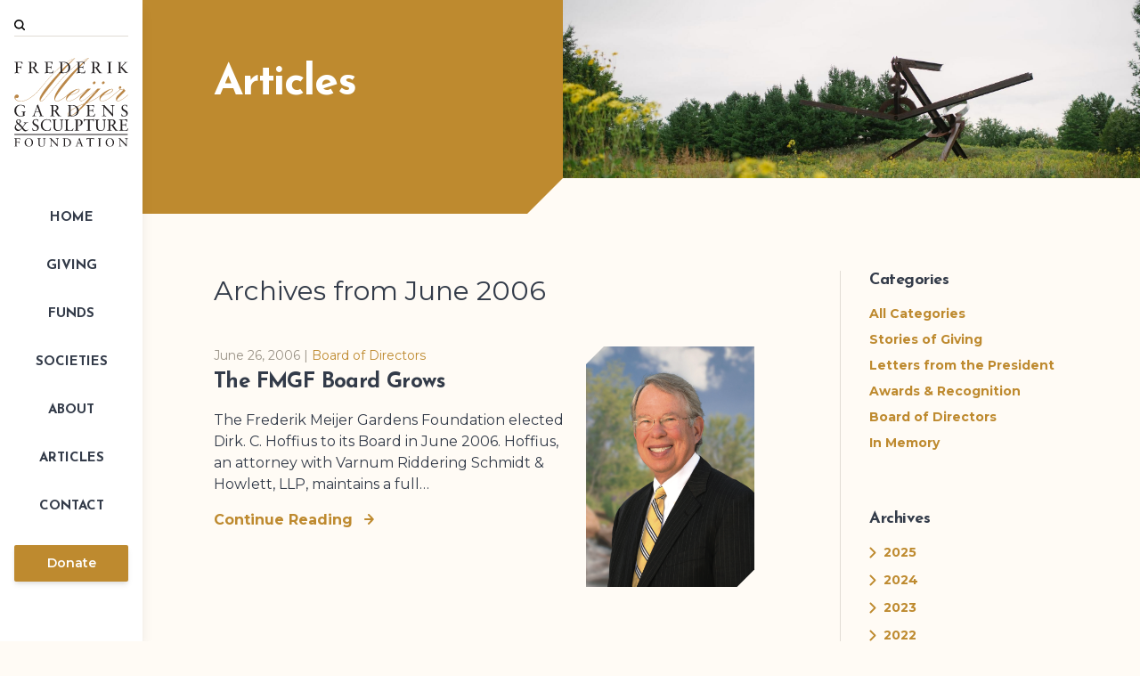

--- FILE ---
content_type: text/html; charset=UTF-8
request_url: https://fmgsf.org/articles/archive/2006/06
body_size: 25706
content:
<!DOCTYPE html>
<html lang="en" dir="ltr">
<head>
            <meta charset="utf-8">
      <meta name="viewport" content="width=device-width, initial-scale=1">
    
    <link rel="apple-touch-icon" sizes="180x180" href="/apple-touch-icon.png">
    <link rel="icon" type="image/png" sizes="32x32" href="/favicon-32x32.png">
    <link rel="icon" type="image/png" sizes="16x16" href="/favicon-16x16.png">
    <link rel="manifest" href="/site.webmanifest">
    <meta name="msapplication-TileColor" content="#da532c">
    <meta name="theme-color" content="#ffffff">

          <link href="https://fonts.googleapis.com/css2?family=Montserrat:ital,wght@0,400;0,600;0,700;1,400;1,700&display=swap" rel="stylesheet">
      <link href="https://fonts.googleapis.com/css2?family=Josefin+Sans:wght@700&display=swap" rel="stylesheet">
      <link href="https://fmgsf.org/dist/assets/index.25d676f0.css" rel="stylesheet">
      <title>June 2006 | News | Frederik Meijer Gardens  &amp; Sculpture Foundation</title>
<script>(function(i,s,o,g,r,a,m){i['GoogleAnalyticsObject']=r;i[r]=i[r]||function(){
(i[r].q=i[r].q||[]).push(arguments)},i[r].l=1*new Date();a=s.createElement(o),
m=s.getElementsByTagName(o)[0];a.async=1;a.src=g;m.parentNode.insertBefore(a,m)
})(window,document,'script','https://www.google-analytics.com/analytics.js','ga');
ga('create', 'UA-22427527-1', 'auto');
ga('send', 'pageview');
</script><meta name="referrer" content="no-referrer-when-downgrade">
<meta name="robots" content="all">
<meta content="en_US" property="og:locale">
<meta content="Frederik Meijer Gardens  &amp; Sculpture Foundation" property="og:site_name">
<meta content="website" property="og:type">
<meta content="https://fmgsf.org/articles/archive/2006/06" property="og:url">
<meta content="June 2006 | News" property="og:title">
<meta name="twitter:card" content="summary">
<meta name="twitter:creator" content="@">
<meta name="twitter:title" content="June 2006 | News">
<link href="https://fmgsf.org/articles/archive/2006/06" rel="canonical">
<link href="https://fmgsf.org" rel="home">
<link type="text/plain" href="https://fmgsf.org/humans.txt" rel="author"></head>
<body class="bg-cream-100 antialiased pt-18 md:pt-0">
                                <header
  x-data="{ open: false, scrolled: false }"
  class="fixed top-0 z-20 flex flex-col w-full bg-white shadow-lg header h-18 md:h-auto md:p-4 md:w-40 md:min-h-screen md:bg-white"
>
  <div class="hidden md:block">
    <form action="https://fmgsf.org/search-results" class="mb-6 border-b">
      <div class="flex items-center">
        <div class="pr-1">
          <label for="header-search">
            <span class="sr-only">Search</span>
            <svg height="12" viewBox="0 0 12 12" width="12" xmlns="http://www.w3.org/2000/svg"><path d="m9.24991797 13c-2.06771769 0-3.74994141-1.68225-3.74994141-3.75s1.68222372-3.75 3.74994141-3.75c2.06771773 0 3.74994143 1.68225 3.74994143 3.75s-1.6822237 3.75-3.74994143 3.75zm6.53014793 1.71975-2.3339635-2.319c-.0015-.0015-.0029999-.0015-.0044999-.003.6614896-.879 1.0582334-1.9665 1.0582334-3.14775 0-2.89425-2.3557132-5.25-5.24991793-5.25-2.89495477 0-5.24991797 2.35575-5.24991797 5.25s2.3549632 5.25 5.24991797 5.25c1.18123153 0 2.26871453-.39675 3.14695083-1.0575.0015.0015.0015.003.003.0045l2.3197137 2.33325c.1462477.14625.3382447.21975.5302417.21975s.383994-.0735.5302417-.21975c.2932455-.29325.2932455-.76725 0-1.0605z" fill-rule="evenodd" transform="translate(-4 -4)"/></svg>

          </label>
        </div>
        <div>
          <input name="q" id="header-search" class="w-full focus:outline-none md:text-sm" type="search" autocomplete="off">
        </div>
      </div>
    </form>
  </div>
  <div class="relative z-10">
    <div>
      <a
        href="https://fmgsf.org/"
        class="block w-24 px-4 py-3 transition-all duration-300 md:transition-none md:w-full md:shadow-none md:p-0"
      >
        <svg class="w-full h-auto" width="62" height="49" viewBox="0 0 62 49" xmlns="http://www.w3.org/2000/svg" xmlns:xlink="http://www.w3.org/1999/xlink"><mask id="a" fill="#fff"><path d="m.273.674h5.927v6.159h-5.927z" fill="#fff" fill-rule="evenodd"/></mask><mask id="b" fill="#fff"><path d="m0 48.421h62v-48.421h-62z" fill="#fff" fill-rule="evenodd"/></mask><g fill="none" fill-rule="evenodd"><g fill="#ba8748"><path d="m28.9945756 20.1010423.1171111.1090422c-2.6756445 2.3306056-4.6527556 3.4921127-5.9285778 3.4921127-.3864667 0-.7136889-.1428592-.9851111-.4306479-.2700445-.2884789-.4064445-.6639155-.4064445-1.1283803 0-2.0221127 2.0053556-5.3623944 6.0160667-10.0187746 4.0086444-4.65707046 8.0255556-8.51633806 12.0466-11.57987327l-.0509778-.1097324c-1.0057778.28433803-2.1279778.79711268-3.3700444 1.54453521-1.2420667.74604226-2.7300667 1.88753521-4.464 3.42447888-1.7304889 1.53970422-3.4210222 3.21191549-5.0612667 5.02077468-1.6436889 1.808169-3.6697111 4.1463662-6.0801333 7.0125211-2.4111111 2.8668451-3.9514667 4.6273944-4.6238222 5.2830282-.6709778.6563239-1.1993556.9820704-1.5837556.9820704-.2590222 0-.465-.0973099-.6172444-.294-.1522445-.1980704-.2287112-.4265071-.2287112-.6880704 0-.3485212.0737112-.7653662.2204445-1.2457043.1460444-.4796479.5566222-1.2650281 1.2282889-2.3554507.6716666-1.0897324 1.6829555-2.4755352 3.0331778-4.1532676 1.3488444-1.6770422 3.0125111-3.5921831 4.9903111-5.74611265 1.9757333-2.15185916 3.3831333-3.62047887 4.2173777-4.40792958.8376889-.78330986 2.4965334-2.19878873 4.9834223-4.24367606l-.0537334-.08902816c-1.2951111.46515493-2.5234 1.05660563-3.6821111 1.78125352-1.1573333.7232676-2.5240889 1.78056338-4.0982 3.16912676-1.5761778 1.39201408-2.9815111 2.74676056-4.2180666 4.07183098-1.2358667 1.32230989-2.6756445 2.99176059-4.3179556 5.00904229-1.6436889 2.0179718-2.9326 3.5059155-3.8701778 4.4686619-.9375778.959986-1.9598889 1.8240423-3.06693331 2.5942395-1.10566667.7674366-2.11902222 1.3174788-3.03937778 1.651507-.91966667.3326479-1.82624444.5003521-2.71835555.5003521-.9486 0-1.72911112-.220845-2.34497778-.661845-.61655556-.4444507-.9238-.9986338-.9238-1.6687606 0-.4058028.13295555-.7508732.39886666-1.0283099.26522223-.2774366.57935556-.416845.94171112-.416845.28175555 0 .52562222.0986901.72884444.2981408.20322222.1987606.30448889.4278873.30448889.6887606 0 .2594929-.10126667.480338-.30448889.6625352-.20391111.181507-.44157778.2719155-.71231111.2719155-.21562222 0-.44226667-.0745352-.67993333-.2222254-.04408889.1801268-.06682223.3209155-.06682223.4202958 0 .4058028.279.7536338.83837778 1.0441831.558.2926197 1.21037778.4375493 1.95575556.4375493.82391111 0 1.67606666-.1601127 2.55508889-.4830986.88177777-.3209155 1.8972-.8854507 3.04902222-1.6936056 1.15113332-.8067747 2.15002222-1.6466761 2.99666662-2.5224648.8466445-.877169 2.0322223-2.2326057 3.5560445-4.0739014 3.7923333-4.630155 7.0714444-8.07119721 9.8366444-10.32519721 2.7658889-2.25123944 5.3161556-3.69846479 7.6542445-4.34305634-1.8634445 1.72604226-4.0238 3.98832395-6.4803778 6.78132395-2.4565778 2.79438028-4.9345111 5.7951127-7.4358667 9.006338-2.5013555 3.2119155-4.1305777 5.5162958-4.8862889 6.9165916-.0344444.0552112-.0633777.122845-.0854222.2029014-.0227333.078676-.0337555.1290563-.0337555.1525211 0 .2249859.1295111.3388592.3899111.3388592.2590222 0 .6799333-.2408592 1.2606666-.7198169.5807334-.4796479 1.6464445-1.6404648 3.193-3.4796902l4.5191112-5.3699859c3.0703777-3.6467042 6.0939111-6.74267605 9.0671555-9.28998591 2.976-2.54592958 5.6578445-4.09667605 8.0517333-4.64809859-2.9250222 2.58733803-6.7449111 6.72473239-11.4534666 12.4149437-4.7113111 5.6881408-7.0659334 9.1036478-7.0659334 10.2451408 0 .2367183.0950667.4375493.2879556.6011127.1928889.1628732.4188444.2463803.6792444.2463803 1.1649112 0 3.1041334-1.1352817 5.8211112-3.4065352"/><path d="m30.5102689 20.1286479c.3375555 0 .9375778-.1456197 1.7952444-.4423803.8576667-.2946901 1.5741111-.6756479 2.1438223-1.1387324.5704-.4637746.8556-.8516338.8556-1.1559859 0-.2160141-.1253778-.3236761-.3733778-.3236761-.2920889 0-.6186222.0917888-.9734.2712254-.3568445.1828873-.8941778.5541831-1.6175111 1.1145775-.7240223.5603943-1.333 1.1200985-1.8303778 1.6749718m5.3161555-.0276056.1081556.1200845c-1.3502222 1.2015352-2.5833333 2.0718028-3.6979556 2.6094225-1.1180666.539-2.0053555.8074648-2.6701333.8074648-.9251778 0-1.3860444-.4755071-1.3860444-1.425831 0-1.2795211.8707555-2.4879577 2.6143333-3.6197887 1.7422-1.1332113 3.1048222-1.6984367 4.0885556-1.6984367.1798 0 .3354888.0496902.465.151831.1302.1021409.1956444.2263662.1956444.3740564 0 .5507324-.5476667 1.1352817-1.6443778 1.7432957-1.0960222.6093944-2.3105333.989662-3.6428444 1.1352817-1.1518222 1.1621972-1.7291111 1.96-1.7291111 2.3920282 0 .2063521.1026444.396831.3065555.5728169.2039111.1766761.4402.2657042.7116222.2657042.5862445 0 1.4177334-.2588028 2.4958445-.7757183 1.0774222-.5162253 2.3401555-1.4002958 3.7847555-2.6522112"/><path d="m44.2113733 13.4375254c0 .2491408-.1019555.4561831-.2996666.6266478-.2039111.1697747-.4140223.254662-.6365334.254662-.1556889 0-.2893333-.0593521-.4009333-.1787465-.1116-.1173239-.1674-.2615633-.1674-.4306479 0-.2153239.0957556-.416845.2852-.6100845.1880667-.191169.4009333-.2864084.6358444-.2864084.1667112 0 .3031112.0600422.4174667.1849577.1095333.1249155.1660222.2712254.1660222.4396198zm-8.2907777 6.7723521-.1198667-.1159437c.5531778-.4734366 1.9516222-1.577662 4.1870667-3.3092253h1.6485111l-5.3726445 5.287169c-.1990889.2015211-.3306666.4044225-.3954222.6066338v.1193943c0 .1456198.0544222.2753662.1694667.3878592.1109111.1131831.2521333.1690845.4229777.1690845.3623556 0 .8721334-.1828873 1.5369112-.5500423.6606444-.3692253 1.8166-1.269169 3.4671777-2.7039718l.1095334.1207747c-2.5220223 2.2036197-4.2235778 3.307845-5.1060445 3.307845-.2824444 0-.5118444-.0910986-.6888889-.2719155-.1729111-.1808169-.2617777-.4237464-.2617777-.7274084 0-.4299578.1446666-.8847606.4312444-1.3657887.2907111-.4796479 1.3695111-1.6239015 3.2426-3.4313803l-.0351333-.0835071-1.5596445 1.1780705z"/><path d="m49.1708222 13.3994296c0 .2470704-.0971333.4603239-.2941555.6349296-.1977111.1752957-.4098889.2608732-.6351556.2608732-.1570667 0-.2934667-.0614225-.4050667-.1842676-.1143555-.1256056-.1674-.2670845-.1674-.4237465 0-.2249859.0950667-.4320282.2852-.6190563.1922-.1842676.4057556-.2788169.6441112-.2788169.1563777 0 .2920888.0593521.4036888.1773662.1109112.1187042.1687778.2629436.1687778.4327183zm-19.9123333 17.4481408c0 .3747465.2941555.5610845.8783333.5610845.6324 0 1.3440222-.2519014 2.1341778-.7563943.7880889-.5010423 1.8951333-1.5397043 3.3190667-3.111155l2.1293555-2.3085211c0-.0103521-.4677555.1621831-1.4046444.5176056-.9362.3561127-1.9137334.8178169-2.9360445 1.3830423-1.0195555.5652253-1.8517333 1.1056056-2.4889555 1.6197606-.6372222.514845-1.0664.9268591-1.2930445 1.2388028-.2273333.3112535-.3382444.5976619-.3382444.8557746zm10.4966-6.5473662c-.0351333.0455493.4457111-.1587324 1.4432222-.6135352.9982-.4527324 1.6781333-.7750282 2.0391111-.9696479.3616667-.1904788.7419334-.4085634 1.1435556-.6528732.3981778-.2422394.8335555-.5314085 1.2999333-.8647465.4677556-.3347183.9568667-.7011831 1.4638889-1.0987042l.1095333.1207746c-1.2331111.9517043-2.2037555 1.6418451-2.9126222 2.0711127-.7116222.431338-1.7201555.9413521-3.0221555 1.5293521-1.3054445.5886902-2.0032889.9344507-2.0935334 1.0365916l-1.4735333 1.5445352c-1.3109556 1.367169-2.6632445 2.5797465-4.0630667 3.6391127-1.3984444 1.0559154-2.5957333 1.5845633-3.5877333 1.5845633-.3265333 0-.5910667-.0703943-.7874-.2125633-.1970222-.1400986-.2969111-.313324-.2969111-.5148451 0-.7812395.8156444-1.7308733 2.4448666-2.8502817 1.6285334-1.1200986 3.8495112-2.1884366 6.6567334-3.2050141.6082889-.7481127 1.4783555-1.7253521 2.6046889-2.935169l4.0279333-4.326493-.0461556-.0531408-3.1496 2.6811972-.1212444-.1166338c.4078222-.3278169.9899333-.8178169 1.7456444-1.4706902l2.1507112-1.8385352h1.4976444l-.6585778.7274085c-.7460666.8164366-1.6133778 1.7439859-2.6074444 2.783338z"/><path d="m48.67062 20.1286479c.3382444 0 .9362-.1456197 1.7938667-.4423803.8597333-.2946901 1.5734222-.6756479 2.1431333-1.1387324.5704-.4637746.8556-.8516338.8556-1.1559859 0-.2160141-.1233111-.3236761-.3733778-.3236761-.2941555 0-.6186222.0917888-.9734.2712254-.3568444.1828873-.8941778.5541831-1.6182 1.1145775-.7226444.5603943-1.3316222 1.1200985-1.8276222 1.6749718m5.3147778-.0276056.1109111.1200845c-1.3543556 1.2015352-2.5867778 2.0718028-3.7020889 2.6094225-1.1166889.539-2.0067333.8074648-2.6715111.8074648-.9224222 0-1.3839778-.4755071-1.3839778-1.425831 0-1.2795211.8714445-2.4879577 2.6143333-3.6197887 1.7449556-1.1332113 3.1075778-1.6984367 4.0878667-1.6984367.1832445 0 .3368667.0496902.4684445.151831.1274444.1021409.1956444.2263662.1956444.3740564 0 .5507324-.5504222 1.1352817-1.6457556 1.7432957-1.0967111.6093944-2.3112222.989662-3.6442222 1.1352817-1.1511333 1.1621972-1.7277333 1.96-1.7277333 2.3920282 0 .2063521.1012667.396831.3031111.5728169.2039111.1766761.4429556.2657042.7136889.2657042.5855555 0 1.4184222-.2588028 2.4958444-.7757183 1.0774223-.5162253 2.3408445-1.4002958 3.7854445-2.6522112"/><path d="m54.0795 20.2102225-.1205556-.1166338 2.5792-2.1173521c.4092-.3264366.6957778-.5790281.8652445-.7612253-.3637333-.2146338-.5435333-.5086338-.5435333-.8847606 0-.2367183.0792222-.445831.2445555-.627338.1618889-.1801268.3458222-.2719155.5483556-.2719155.1488 0 .2810666.0628028.4023111.1870282.1157333.1235352.1749778.2788169.1749778.4582535 0 .1821972-.0592445.338169-.1825556.4692957-.1212444.1297465-.2693556.196-.4443333.196-.1205556 0-.2486889-.0476197-.3809556-.137338-.0089555.0469296-.0151555.0745352-.0151555.0862676 0 .1049014.0778444.2077324.2362888.3098733.1543112.1042112.3864667.1559718.6882.1559718.4381334 0 .9086445-.1173239 1.4136-.3499014l.9100223 1.0020845c-.2156223.4216761-.6578889.9399718-1.3343778 1.5590282-.6744222.6190563-1.3447111 1.2767605-2.0129333 1.9751831-.6682223.6984225-1.0484889 1.1166478-1.1366667 1.2526056-.0936889.1352676-.1370889.2670845-.1370889.3906197 0 .3188451.1811778.4782676.5421556.4782676.4291777 0 1.0939555-.2539718 1.9957111-.7598451.9024444-.505183 2.0556444-1.3733802 3.4534-2.6032112l.1081555.1200845c-2.6253555 2.2767746-4.4901778 3.4168873-5.5965333 3.4168873-.3265333 0-.5834889-.1055915-.7694889-.3140141-.1846222-.2091126-.2783111-.4837887-.2783111-.8260986 0-.4292676.1398444-.8592253.4174667-1.2905633.2755555-.4306479.8742-1.0931831 1.7911111-1.988986.9162222-.8937324 1.5506889-1.5624788 1.9013333-2.004169l-.0675111-.1200845c-.4774.1704648-.9217333.2581127-1.333.2581127-.1109111 0-.2307778-.0179437-.3568445-.0496901z"/></g><g fill="#231f20"><path d="m1.80495778 7.45945634c0 .61767605.3348.62664789.80186666.63492958v.2298169c-.44088888-.00897183-.84595555-.01794367-1.25102222-.01794367-.3968 0-.80117778.00897184-1.25033333.01794367v-.2298169c.76604444 0 .837-.14078874.837-.99656338v-3.91723944c0-.72395775-.14122222-.75846479-.837-.78538028v-.22912676c.62482222 0 1.26824444.01725352 1.91097778.01725352.80186666 0 1.61131111 0 2.39526666-.01725352l.05304445 1.2436338-.20322222.03519718c-.08748889-.74949296-.45742223-.99725352-1.41773334-.99725352h-1.03884444v2.50659155h1.03884444c.72264445 0 .78395556-.10628169.899-.73292958h.20253334c-.01791112.16770423-.03513334.64390141-.03513334.96205634 0 .28226761.01722222.69704225.03513334.93514085h-.17635556c-.1054-.60870423-.11435556-.80263381-.88935556-.80263381h-1.07466666zm7.98580666-5.01159578c-.22044444 0-.36993333.0269155-.52906666.05314085v2.5852676c.13226666.02622536.31757778.04416902.46775555.04416902 1.08224447 0 1.50522227-.71498592 1.50522227-1.34991549 0-.76812677-.4050667-1.33266198-1.44391116-1.33266198zm-.52906666 2.96484507v2.04695775c0 .61767606.33548889.62595775.80186662.63492958v.2298169c-.42297773 0-.80186662-.01794366-1.18902218-.01794366-.42228889 0-.83631111.00897183-1.27651111.01794366v-.2298169c.4402.02691549.80117778-.08833803.80117778-.59076057v-4.47349295c0-.61767606-.3348-.62595775-.80117778-.63492958v-.2298169c.48428889.00897183.90657778.01794366 1.33851111.01794366.30862222 0 .61655556-.01794366 1.18006668-.01794366 1.6643555 0 2.0342889.93514084 2.0342889 1.56178873 0 .74949296-.5635111 1.30574648-1.2503334 1.50933803.8011778 1.17254929 1.2241556 1.87856338 1.6023556 2.30230986.2817556.31746479.5462889.55556338.9954444.55556338v.2298169c-.2204444 0-.4402-.01794366-.6606444-.01794366-.2466222 0-.5022.00897183-.7488222.01794366-.8011778-.88269014-1.3915556-1.91514085-2.0253334-2.91170423zm8.91008892-.45873662h1.1621555c.7136889 0 .7136889-.55625352.7405556-.75915493h.1763555c-.0179111.19461972-.0358222.67081691-.0358222.98828169 0 .28226761.0440889.69704226.0358222.97930986h-.1763555c0-.84680281-.2817556-.84680281-.9603111-.84680281h-.9424v1.49967605c0 .97930986.0351333 1.22638028.9072666 1.22638028h.5462889c.8624889-.04347887 1.2503334-.15873239 1.5934-1.10284507l.2114889.03519719c-.1412222.441-.2728.89097183-.3609778 1.34991549-.8804 0-1.7614889-.01794366-2.6418889-.01794366-.6516888 0-1.3033777 0-1.9550666.01794366v-.22912676c.7660444 0 .837-.14147887.837-.99725352v-3.91723944c0-.7232676-.1412222-.75846479-.837-.78538028v-.22912676c.5896889.01725352 1.1890222.01725352 1.7787111.01725352.8452667 0 1.6822667 0 2.5364889-.01725352v1.31471831l-.1756667.04416901c-.1322667-.82954929-.5290667-1.07661971-1.4094667-1.07661971h-1.0305777zm7.8798555 2.32922536c0 .67909859.4842889.75846478.9155334.75846478 1.9027111 0 2.5282222-1.43825352 2.5282222-2.75297183 0-1.64943662-1.0574445-2.84061971-2.7569334-2.84061971-.3609777 0-.5283777.02691549-.6868222.03519718zm-.8631778-4.13808451c0-.79366197-.4140222-.74121127-.8101333-.7501831v-.22912676c.3437556.01725352.6957778.01725352 1.0388445.01725352.3706222 0 .8721333-.01725352 1.5238222-.01725352 2.2809111 0 3.5229778 1.52659155 3.5229778 3.08838028 0 .87302817-.5104667 3.06974648-3.6283778 3.06974648-.4498445 0-.8631778-.01794366-1.2772-.01794366-.3961111 0-.7839556.00966197-1.1800667.01794366v-.22912676c.5283778-.05314085.7839556-.07108451.8101333-.6708169zm10.3182467 1.80885915h1.1628445c.7136888 0 .7136888-.55625352.7398666-.75915493h.1763556c-.0179111.19461972-.0358222.67081691-.0358222.98828169 0 .28226761.0440888.69704226.0358222.97930986h-.1763556c0-.84680281-.2817555-.84680281-.9603111-.84680281h-.9424v1.49967605c0 .97930986.0358222 1.22638028.9072667 1.22638028h.5462889c.8624889-.04347887 1.2503333-.15873239 1.5940889-1.10284507l.2108.03519719c-.1405334.441-.2728.89097183-.3609778 1.34991549-.8804 0-1.7608-.01794366-2.6418889-.01794366-.6516889 0-1.3033778 0-1.9550667.01794366v-.22912676c.7660445 0 .837-.14147887.837-.99725352v-3.91723944c0-.7232676-.1412222-.75846479-.837-.78538028v-.22912676c.5896889.01725352 1.1890222.01725352 1.7787111.01725352.8459556 0 1.6822667 0 2.5364889-.01725352v1.31471831l-.1756666.04416901c-.1322667-.82954929-.5290667-1.07661971-1.4087778-1.07661971h-1.0312667zm8.4614156-2.50610845c-.2204445 0-.3706223.0269155-.5290667.05314085v2.5852676c.1322667.02622536.3175778.04416902.4670667.04416902 1.0829333 0 1.5059111-.71498592 1.5059111-1.34991549 0-.76812677-.4050667-1.33266198-1.4439111-1.33266198zm-.5290667 2.96484507v2.04695775c0 .61767606.3348.62595775.8018667.63492958v.2298169c-.4229778 0-.8018667-.01794366-1.1890223-.01794366-.4229777 0-.8363111.00897183-1.2765111.01794366v-.2298169c.4402.02691549.8011778-.08833803.8011778-.59076057v-4.47349295c0-.61767606-.3348-.62595775-.8011778-.63492958v-.2298169c.4842889.00897183.9065778.01794366 1.3385111.01794366.3086223 0 .6165556-.01794366 1.1800667-.01794366 1.6643556 0 2.0342889.93514084 2.0342889 1.56178873 0 .74949296-.5635111 1.30574648-1.2503333 1.50933803.8011777 1.17254929 1.2241555 1.87856338 1.6023555 2.30230986.2817556.31746479.5462889.55556338.9954445.55556338v.2298169c-.2204445 0-.4408889-.01794366-.6606445-.01794366-.2466222 0-.5022.00897183-.7488222.01794366-.8011778-.88269014-1.3915556-1.91514085-2.0253333-2.91170423zm7.9588711-2.38222817c0-.61767605-.3341111-.62664788-.8011778-.63492957v-.2298169c.4140223.00897183.8190889.01725352 1.2152.01725352.4050667 0 .8101334-.00828169 1.2510223-.01725352v.2298169c-.4670667.00828169-.8018667.01725352-.8018667.63492957v4.42863381c0 .61767605.3348.62664788.8018667.63561972v.22912676c-.4229778 0-.8018667-.01725352-1.1890223-.01725352-.4229777 0-.837.00897183-1.2772.01725352v-.22912676c.4670667-.00897184.8011778-.01794367.8011778-.63561972z"/><path d="m4.04253778 1.5920169c.09644444-.09730986.32584444-.32643662.32584444-.48516901 0-.20290141-.25557778-.20290141-.49393333-.20290141v-.2298169c.37957778.00897183.76673333.01794366 1.13666667.01794366.29071111 0 .5642-.00897183.84526666-.01794366v.2298169c-.49324444 0-.78326666.0793662-1.57617778.90822535l-1.50591111 1.5797324c.88935556.97930985 1.75253334 1.97656338 2.66806667 2.92895774.29071111.28226761.57315556.28226761.75777778.28226761v.2298169c-.28175556-.00897183-.57315556-.01794366-.85422222-.01794366-.21148889 0-.42297778.00897183-.63446667.01794366-.87144445-1.05867606-1.8228-2.03798592-2.73902222-3.06215493zm-3.7696 5.01111268c.46706666-.00828169.80117778-.01725352.80117778-.63492958v-4.42932394c0-.61767606-.33411112-.62595775-.80117778-.63492958v-.2298169c.41402222.00897183.81908889.01794366 1.2152.01794366.40506666 0 .81013333-.00897183 1.11875555-.01794366v.2298169c-.3348.00897183-.6696.01725352-.6696.63492958v4.42932394c0 .61767606.3348.62664789.70473334.63492958v.2298169c-.32584445 0-.70473334-.01794366-1.09188889-.01794366-.42297778 0-.837.00897183-1.2772.01794366z" mask="url(#a)" transform="translate(55.8 1.491)"/><path d="m5.75332444 27.2652563h-.19426666c-.22871111-1.0234788-1.08293334-1.4292817-2.06873334-1.4292817-1.55964444 0-2.45726666 1.3671691-2.45726666 2.8061127 0 1.5265916.93344444 3.0518028 2.51857778 3.0518028.69508888 0 1.05675555-.2463802 1.18902222-.3436901v-1.3147183c0-.6439014-.3348-.6439014-.80186667-.6439014v-.2291268c.41402222.0082817.81977778.0172535 1.2152.0172535.40506667 0 .81013333-.0089718 1.07466667-.0172535v.2291268c-.29071111 0-.62482222 0-.62482222.6439014v1.1559859l.13157777.1318169v.1504507c-.713.2560423-1.52382222.5031127-2.28986666.5031127-2.47448889 0-3.38175556-1.9413662-3.38175556-3.2029437 0-1.8530281 1.43564445-3.2201972 3.27635556-3.2201972.78395555 0 1.53208889.2022113 2.26368889.4761972zm5.87973556 1.905686h1.8138444l-.9417111-2.5935493h-.0179111zm2.9946.9178873c.1233111.3436901.3609778 1.0938732.5015111 1.2884929.1322667.175986.3968.2374085.6785556.2374085v.2291267c-.3348 0-.6785556-.0172535-1.0133556-.0172535-.4312444 0-.8535333.0089719-1.2854667.0172535v-.2291267h.1584445c.2197555 0 .4842889-.0434789.4842889-.2912395 0-.0966197-.0702667-.3436901-.1315778-.5113943l-.4402-1.2795211h-2.0701111l-.1935778.617676c-.1143555.3706056-.2376667.7764085-.2376667 1.0497042 0 .4147747.2907112.396831.5986445.4147747h.2025333v.2291267c-.3437555 0-.6957778-.0172535-1.0388444-.0172535-.3527111 0-.7136889.0089719-1.06571113.0172535v-.2291267c.53733333-.0614225.63377773-.1325071.85353333-.6259578.1412222-.3181549.2473111-.661845.3616667-.9882817l1.1270222-3.1498028c.0709555-.2029014.1846222-.5300281.1846222-.7943521 0-.088338 0-.1587324-.0172222-.2291267.1853111-.0883381.3878444-.1856479.5104667-.3885493h.1501777zm7.0598711-4.120624c-.2197555 0-.3699333.0262254-.5290667.0531409v2.5845774c.1329556.0269155.3175778.0441691.4677556.0441691 1.0829333 0 1.5052222-.7142958 1.5052222-1.3499155 0-.7674367-.4050666-1.3319719-1.4439111-1.3319719zm-.5290667 2.964155v2.0476479c0 .6169859.3354889.6252676.8018667.6349295v.2291268c-.4222889 0-.8018667-.0172535-1.1890222-.0172535-.4222889 0-.8356222.0082817-1.2765111.0172535v-.2291268c.4408889.0262254.8011778-.0890281.8011778-.5914507v-4.4728028c0-.617676-.3341112-.6259577-.8011778-.6356197v-.2291268c.4842889.0089719.9072666.0179437 1.3385111.0179437.3086222 0 .6165555-.0179437 1.1800667-.0179437 1.6650444 0 2.0342888.9351409 2.0342888 1.5617888 0 .7501831-.5635111 1.3064366-1.2503333 1.509338.8011778 1.1725493 1.2241556 1.8778732 1.6030445 2.3023098.2810666.3174648.5456.5555634.9947555.5555634v.2291268c-.2204444 0-.4402-.0172535-.6606444-.0172535-.2466223 0-.5022.0082817-.7481334.0172535-.8018666-.8826902-1.3915555-1.9144507-2.0260222-2.9117042zm9.51762 1.8709028c0 .6790986.4849778.7584648.9162223.7584648 1.9020222 0 2.5275333-1.4375634 2.5275333-2.7522817 0-1.6501268-1.0574444-2.8413099-2.7562444-2.8413099-.3616667 0-.5290667.0262254-.6875112.0351972zm-.8624888-4.1380845c0-.7943521-.4147112-.7405212-.8108223-.7501831v-.2291268c.3437556.0179437.6957778.0179437 1.0395334.0179437.3699333 0 .8721333-.0179437 1.5238222-.0179437 2.2802222 0 3.5222889 1.5265916 3.5222889 3.0883803 0 .8737183-.5104667 3.0697465-3.6283778 3.0697465-.4491556 0-.8631778-.0172535-1.2772-.0172535-.3961111 0-.7839556.0089718-1.1800667.0172535v-.2291268c.5283778-.0531408.7839556-.0703944.8108223-.6701267zm10.9785466 1.8088591h1.1628445c.7136889 0 .7136889-.5555634.7398666-.7591549h.1763556c-.0179111.1946197-.0358222.6708169-.0358222.9882817 0 .2822676.0440889.6977324.0358222.9793098h-.1763556c0-.8468028-.2817555-.8468028-.9603111-.8468028h-.9424v1.5003662c0 .9786197.0351334 1.2256902.9072667 1.2256902h.5462889c.8631778-.044169 1.2503333-.1587324 1.5940889-1.1028451l.2108.0358873c-.1412223.441-.2728.8909719-.3609778 1.3492254-.8804 0-1.7614889-.0172535-2.6418889-.0172535-.6516889 0-1.3033778 0-1.9550667.0172535v-.2291268c.7667334 0 .837-.1414789.837-.9972535v-3.9165493c0-.7239577-.1412222-.7591549-.837-.7860704v-.2291268c.5896889.0179437 1.1890223.0179437 1.7787111.0179437.8452667 0 1.6822667 0 2.5364889-.0179437v1.3147183l-.1756666.044169c-.1322667-.8288591-.5290667-1.0766197-1.4087778-1.0766197h-1.0312667zm12.9872778 3.449393h-.2025333l-4.6059111-5.0635634v3.2905916c0 1.2174084.0971333 1.4644788 1.0478 1.4644788v.2291268c-.3871556 0-.7839556-.0172535-1.1711112-.0172535-.3871555 0-.7839555.0089718-1.1711111.0172535v-.2291268c.5366445 0 .9417111 0 .9417111-1.1200986v-3.5466338c0-.759845-.3258444-1.0331408-1.0822444-1.0331408v-.2291268c.2728.0089719.5366444.0179437.8094444.0179437.2383556 0 .4842889-.0179437.7226445-.0179437.3609778.5383099 1.1793778 1.3409437 2.1837778 2.4527606.7481333.8295493 1.5761777 1.7025775 2.1748222 2.3561408v-3.5114366c0-.8122958-.1846222-1.058676-1.0657111-1.068338v-.2291268c.4057555.0089719.8197778.0179437 1.2248444.0179437.3430667 0 .6778667-.0179437 1.0216222-.0179437v.2291268c-.5373333 0-.8280444.044169-.8280444.9089155zm4.3946978-1.5353564h.2025333c.1501778.6618451.6434222 1.3064367 1.3736445 1.3064367.6785555 0 1.2069333-.4761972 1.2069333-1.1739296 0-1.6404648-2.6067556-1.1552958-2.6067556-3.2381409 0-1.1373521.8101334-1.7288028 1.8848-1.7288028.3602889 0 .7219556.0786761 1.0739778.1325071l.1412222 1.1290704h-.2025333c-.0971333-.6176761-.5022-.9793099-1.1359778-.9793099-.6696 0-1.0567555.4844789-1.0567555 1.1290705 0 1.6411549 2.7121555 1.1911831 2.7121555 3.2208873 0 1.1470141-1.0305778 1.7909155-2.0694222 1.7909155-.4581111 0-.9341333-.1062817-1.3474667-.3002113z"/><path d="m.063 42.018h61.63v-.561h-61.63z" mask="url(#b)"/><path d="m1.24055111 47.6931493c0 .450662.24386667.4575634.58486667.4637746v.1677043c-.32102222-.0069014-.61655556-.0131127-.91277778-.0131127-.28933333 0-.58486667.0062113-.91277778.0131127v-.1677043c.55937778 0 .61035556-.1028309.61035556-.7274084v-2.8592535c0-.5286479-.10264445-.5541831-.61035556-.5728169v-.1677043c.45673334 0 .92586667.0124226 1.395.0124226.58486667 0 1.17662222 0 1.7484-.0124226l.03857778.9075353-.14811111.0262253c-.06406667-.5479718-.33411111-.7274084-1.03471111-.7274084h-.75846667v1.8281831h.75846667c.527 0 .57246666-.0766057.65582222-.5341691h.14811111c-.01308889.122155-.02617778.469986-.02617778.7018733 0 .2063521.01308889.5086338.02617778.6825493h-.12882222c-.07715556-.4444507-.08404445-.5859296-.64893333-.5859296h-.78464445zm6.75669111.5220225c.93826667 0 1.53002222-.8116056 1.53002222-1.9772535 0-.9786197-.56557777-2.2988591-1.66504444-2.2988591-.93826667 0-1.53002222.8109154-1.53002222 1.9765633 0 .9793099.56626666 2.2995493 1.66504444 2.2995493m-.05786666-4.4824648c1.28546666 0 2.29537774 1.0952536 2.29537774 2.3188733 0 1.1780704-.90657774 2.3692535-2.31466663 2.3692535-1.28546667 0-2.29468889-1.0945634-2.29468889-2.3181831 0-1.1787606.90657778-2.3699437 2.31397778-2.3699437m9.10993554.264462c-.5146 0-.5077111.2512113-.5077111 1.0365916v1.8544084c0 .8757887-.5462889 1.5328028-1.6774444 1.5328028-1.0608889 0-1.6974223-.514845-1.7167112-1.6100986v-2.3499295c0-.450662-.2445555-.4575634-.5848666-.4637747v-.1677042c.3024222.0069014.5979555.0131127.8872889.0131127.2955333 0 .5910666-.0062113.9127777-.0131127v.1677042c-.341.0062113-.5855555.0131127-.5855555.4637747v2.1891267c0 .7667465.2514444 1.5072676 1.2537778 1.5072676 1.0670889 0 1.1697333-.8247183 1.1697333-1.269169v-1.8350845c0-1.0559155-.0385778-1.0365915-.6103556-1.0559155v-.1677042c.2700445.0069014.5400889.0131127.8101334.0131127.2183778 0 .4305555-.0131127.6489333-.0131127zm6.6090622 4.3851549h-.1474222l-3.3624667-3.6963943v2.4023803c0 .8882112.0709556 1.0690281.7653556 1.0690281v.1670141c-.2831333 0-.5724667-.0131127-.8549111-.0131127-.2831333 0-.5724667.0069014-.8549111.0131127v-.1670141c.3919778 0 .6875111 0 .6875111-.818507v-2.5887183c0-.553493-.2376667-.7529437-.7908445-.7529437v-.1677042c.1997778.0069014.3926667.0131127.5917556.0131127.1736 0 .3534-.0131127.527-.0131127.2638444.3933803.8611111.9786197 1.5940889 1.7902253.5462889.6059437 1.1504444 1.2429437 1.5872 1.7191409v-2.562493c0-.5921408-.1343333-.7729577-.7770667-.779169v-.1677042c.2955334.0069014.5972667.0131127.8934889.0131127.2507556 0 .4946222-.0131127.7453778-.0131127v.1677042c-.3919778 0-.6041556.0317465-.6041556.6632254zm3.9870134-.8178859c0 .4962113.3534.5541831.6682222.5541831 1.3888 0 1.8448444-1.0497042 1.8448444-2.009 0-1.2042957-.7715555-2.0738732-2.0115555-2.0738732-.2638445 0-.3864667.0193239-.5015111.0255352zm-.6303334-3.0200563c0-.5797183-.3017333-.5410704-.5910666-.5472817v-.1677042c.2507555.0131127.5077111.0131127.7584666.0131127.2700445 0 .6358445-.0131127 1.1118667-.0131127 1.6643556 0 2.5709333 1.1145774 2.5709333 2.254 0 .6376901-.3726889 2.2408873-2.6480889 2.2408873-.3279111 0-.6296444-.0124225-.9320666-.0124225-.2893334 0-.5717778.0062112-.8611111.0124225v-.1670141c.3857777-.0386479.5717777-.0517605.5910666-.49zm7.5733689 1.8288732h1.3240445l-.6875111-1.8930563h-.0124zm2.1851556.6694366c.0902444.2512113.2638444.798493.3671778.940662.0964444.1290564.2893333.1739155.4946222.1739155v.1670141c-.2445556 0-.4946222-.0124225-.7391778-.0124225-.3148222 0-.6234444.0062112-.9382667.0124225v-.1670141h.1157334c.1605111 0 .3534-.0324366.3534-.2125634 0-.0710845-.0516667-.2512112-.0964445-.3740563l-.3217111-.9330704h-1.5100444l-.1412223.4506619c-.0840444.2705353-.1736.5666057-.1736.7660564 0 .3029718.2114889.2898591.4367556.3029718h.1481111v.1670141c-.2514444 0-.5084-.0124225-.7591555-.0124225-.2569556 0-.5201112.0062112-.7777556.0124225v-.1670141c.3926667-.0448591.4629333-.0966197.6241333-.4575634.1026445-.2318873.1798-.4830986.2631556-.7211971l.8232222-2.2988592c.0509778-.1476901.1343333-.3864789.1343333-.5797183 0-.0641831 0-.1159437-.0124-.1670141.1350223-.0641831.2824445-.1352676.3726889-.2836479h.1095334zm6.5002866-2.3695295h-.1729111c-.0199777-.347831 0-.5790282-.5146-.5790282h-.9775333v3.5990845c0 .450662.2445556.4575634.5848667.4637747v.1677042c-.3086223 0-.5848667-.0131127-.8673111-.0131127-.3086223 0-.6103556.0062113-.9320667.0131127v-.1677042c.3403111-.0062113.5848667-.0131127.5848667-.4637747v-3.5990845h-.8425112c-.5779777 0-.6034666.1608028-.713.5790282h-.1674l.0709556-1.0234789h.1288222c.0702667.1739155.2438667.1801268.4043778.1801268h2.9188222c.2314667 0 .3919778-.0579719.4174667-.1801268h.1350222zm2.7908956-.2122874c0-.4506619-.2438667-.4575633-.5848667-.4637746v-.1677042c.3017334.0069014.5979556.0131127.8872889.0131127.2955334 0 .5910667-.0062113.9127778-.0131127v.1677042c-.3403111.0062113-.5848667.0131127-.5848667.4637746v3.2326198c0 .4506619.2445556.4568732.5848667.4637746v.1670141c-.3086222 0-.5848667-.0124225-.868-.0124225-.3086222 0-.6103556.0062112-.9320667.0124225v-.1670141c.341-.0069014.5848667-.0131127.5848667-.4637746zm6.0045622 3.7542972c.9382667 0 1.5300222-.8116056 1.5300222-1.9772535 0-.9786197-.5662666-2.2988591-1.6650444-2.2988591-.9389556 0-1.5300222.8109154-1.5300222 1.9765633 0 .9793099.5655778 2.2995493 1.6650444 2.2995493m-.0578666-4.4824648c1.2854666 0 2.2946888 1.0952536 2.2946888 2.3188733 0 1.1780704-.9065777 2.3692535-2.3139777 2.3692535-1.2854667 0-2.2946889-1.0945634-2.2946889-2.3181831 0-1.1787606.9065778-2.3699437 2.3139778-2.3699437m9.1997666 4.6496169h-.1474222l-3.3624667-3.6963943v2.4023803c0 .8882112.0709556 1.0690281.7653556 1.0690281v.1670141c-.2831333 0-.5724667-.0131127-.8549111-.0131127-.2831334 0-.5724667.0069014-.8549111.0131127v-.1670141c.3919777 0 .6875111 0 .6875111-.818507v-2.5887183c0-.553493-.2376667-.7529437-.7908445-.7529437v-.1677042c.1990889.0069014.3926667.0131127.5917556.0131127.1736 0 .3534-.0131127.527-.0131127.2638444.3933803.8611111.9786197 1.5940889 1.7902253.5462889.6059437 1.1504444 1.2429437 1.5872 1.7191409v-2.562493c0-.5921408-.1343334-.7729577-.7770667-.779169v-.1677042c.2955333.0069014.5972667.0131127.8928.0131127.2507556 0 .4953111-.0131127.7460667-.0131127v.1677042c-.3919778 0-.6041556.0317465-.6041556.6632254zm-58.91343331-14.6907521c-.41402222 0-.70404445.3443803-.70404445.7846902 0 .5472817.44846667.8385211.85353334 1.1200986.36993333-.2374085.59864444-.5817888.59864444-1.0317606 0-.5113944-.25557778-.8730282-.74813333-.8730282zm.17566667 5.4679859c.73986666 0 1.09188888-.4058028 1.54104444-.9171971-.59864444-.8116057-1.33851111-1.498986-2.0956-2.1518592-.5456.3443803-1.02093333.7674366-1.02093333 1.4644789 0 .8461127.72195555 1.6045774 1.57548889 1.6045774zm5.16804444-.1677042c-.3782.5300282-.85353333.9972535-1.54931111.9972535-.93344445 0-1.44391111-.8647464-1.93715556-1.5348732-.62482222.6790986-1.10911111 1.3581972-2.12108889 1.3581972-.97753333 0-1.78766666-.7846902-1.78766666-1.7729718 0-1.0669578.61655555-1.587324 1.47904444-2.072493-.41402222-.2732958-.713-.6439014-.713-1.1642676 0-.8288592.57246667-1.3402535 1.36468889-1.3402535.63377778 0 1.25033333.3526619 1.25033333 1.0497042 0 .5907606-.5022.9517042-.96857777 1.2077465.713.5383098 1.32955555 1.1911831 1.85724444 1.9054788.30793333-.3616338 1.24137778-1.5790422 1.24137778-2.0110704 0-.2822676-.35202222-.2822676-.5456-.2822676v-.2291267c.36993333.0172535.74813333.0262253 1.11806667.0262253.40506666 0 .81908888-.0089718 1.22346666-.0262253v.2291267c-1.39086666 0-1.28477778.6349296-2.88713333 2.5045211.51873333.5907606.97684444 1.5700705 1.88342222 1.5700705.40506667 0 .70473333-.2470705.95135556-.5465916zm2.12336222-.7668845h.20253334c.14948884.6611549.64273334 1.3050564 1.37364444 1.3050564.6771778 0 1.2055556-.4761972 1.2055556-1.1732395 0-1.6404648-2.60606671-1.1546056-2.60606671-3.2367605 0-1.1373522.81013331-1.7281127 1.88411111-1.7281127.3609778 0 .7219556.0793662 1.0739778.1318169l.1412222 1.1290704h-.2025333c-.0971334-.6169859-.5022-.9786197-1.1352889-.9786197-.6696 0-1.0567556.485169-1.0567556 1.1290704 0 1.6397747 2.7114667 1.190493 2.7114667 3.2188169 0 1.1470141-1.0298889 1.7902254-2.0694222 1.7902254-.4574223 0-.9327556-.1055916-1.34677781-.2995212zm10.18632448-3.1045986h-.2197556c-.1674-1.0317605-.8983111-1.4465352-1.8841111-1.4465352-1.0119778 0-2.4827556.6790986-2.4827556 2.7957606 0 1.7819436 1.2675556 3.0607746 2.6232889 3.0607746.8721334 0 1.5934-.5997324 1.7697556-1.5259014l.2025333.0524507-.2025333 1.2878028c-.3699333.2298169-1.3646889.4679155-1.9454222.4679155-2.0604667 0-3.3631556-1.3319718-3.3631556-3.3161267 0-1.808169 1.6113111-3.1042536 3.3362889-3.1042536.7136889 0 1.3998222.2291268 2.0783778.4665353zm6.7711577-1.367169c-.7040444 0-.6950888.3443803-.6950888 1.4203099v2.5397183c0 1.1994648-.7488223 2.0994084-2.2981334 2.0994084-1.4528666 0-2.3243111-.7060141-2.3504889-2.2056901v-3.2188169c0-.6176761-.3348-.6259578-.8011777-.6349296v-.2291268c.4140222.0089719.8190888.0172536 1.2152.0172536.4050666 0 .8094444-.0082817 1.2496444-.0172536v.2291268c-.4663778.0089718-.8011778.0172535-.8011778.6349296v2.998662c0 1.0497042.3437556 2.0642112 1.7167111 2.0642112 1.4618223 0 1.6023556-1.1290704 1.6023556-1.7377746v-2.513493c0-1.4465352-.0530445-1.4196197-.8363111-1.4465352v-.2291268c.3699333.0089719.7398666.0172536 1.1091111.0172536.2996667 0 .5896889-.0172536.8893555-.0172536zm5.1687334 5.9268606c-.7481334-.0172535-1.488-.0172535-2.2361334-.0172535-.7832666 0-1.5582666 0-2.3325777.0172535v-.2291268c.4402.0262254.8011777-.088338.8011777-.5907606v-4.4714225c0-.6183662-.3348-.6266479-.8011777-.6356197v-.2291268c.4133333.0089719.8184.0172536 1.2145111.0172536.4050666 0 .8101333-.0082817 1.2503333-.0172536v.2291268c-.4663778.0089718-.8011778.0172535-.8011778.6356197v4.0835634c0 .6521831.1412223.9254789 1.3908667.9254789 1.0216222 0 1.3729556-.2470705 1.6464444-1.102155l.1935778.0351972zm.9253155-6.1559874c.3961111.0172536.7922223.0172536 1.1890223.0172536.2989777 0 .6069111-.0172536.9768444-.0172536.9065778 0 2.2099556.3788874 2.2099556 1.7550282 0 1.0407324-.9685778 1.764-1.8930667 1.764-.1756667 0-.3168889-.0089718-.4491556-.0089718v-.2905493c.1143556.0172535.2204445.0172535.3348.0172535.7570889 0 1.0918889-.7494929 1.0918889-1.3844225 0-1.2263803-.8542222-1.5700704-1.4356444-1.5700704-.1315778 0-.2900222.0089718-.3871556.0262253v4.983507c0 .616986.3348.6259578.8101334.6349296v.2291268c-.4312445 0-.8101334-.0172535-1.1972889-.0172535-.4222889 0-.8363111.0082817-1.2765111.0172535v-.2291268c.4663777-.0089718.8011777-.0179436.8011777-.6349296v-4.1988169c0-.6784084-.1143555-.8640563-.775-.8640563zm10.4594689 1.1551578h-.2376666c-.0261778-.4761972 0-.793662-.7040445-.793662h-1.3385111v4.9303662c0 .6169859.3348.6259578.8018667.6349296v.2291268c-.4229778 0-.8018667-.0172536-1.1890223-.0172536-.4222888 0-.8363111.0082817-1.2765111.0172536v-.2291268c.4663778-.0089718.8011778-.0179437.8011778-.6349296v-4.9303662h-1.1532c-.7922222 0-.8273555.220155-.9768444.793662h-.2294l.0971333-1.4023662h.1763556c.0964444.2380986.3341111.2470704.5538666.2470704h3.9969334c.3175777 0 .5373333-.0793662.5724666-.2470704h.1853111zm6.6480534-.926031c-.7040445 0-.6950889.3443803-.6950889 1.4203099v2.5397183c0 1.1994648-.7481334 2.0994084-2.2981334 2.0994084-1.4528666 0-2.3236222-.7060141-2.3504889-2.2056901v-3.2188169c0-.6176761-.3348-.6259578-.8011777-.6349296v-.2291268c.4140222.0089719.8190889.0172536 1.2145111.0172536.4057555 0 .8108222-.0082817 1.2503333-.0172536v.2291268c-.4663778.0089718-.8011778.0172535-.8011778.6349296v2.998662c0 1.0497042.3437556 2.0642112 1.7167111 2.0642112 1.4618223 0 1.6023556-1.1290704 1.6023556-1.7377746v-2.513493c0-1.4465352-.0523556-1.4196197-.8363111-1.4465352v-.2291268c.3699333.0089719.7398667.0172536 1.1091111.0172536.2996667 0 .5896889-.0172536.8893556-.0172536zm2.7919288.0532789c-.2204444 0-.3699333.0262253-.5283777.0524507v2.5845775c.1322666.0262253.3168889.044169.4670666.044169 1.0822445 0 1.5052223-.7142958 1.5052223-1.3499155 0-.7667465-.4050667-1.3312817-1.4439112-1.3312817zm-.5283777 2.9634648v2.0462676c0 .6169859.3348.6259577.8011777.6349296v.2291267c-.4222888 0-.8011777-.0179436-1.1883333-.0179436-.4229778 0-.8363111.0089718-1.2765111.0179436v-.2291267c.4402.0262253.8011778-.0883381.8011778-.5914508v-4.4714225c0-.617676-.3348-.6259577-.8011778-.6349296v-.2291267c.4842889.0089718.9065778.0172535 1.3378222.0172535.3086222 0 .6165556-.0172535 1.1800667-.0172535 1.6636667 0 2.0336.9344507 2.0336 1.5610986 0 .7494929-.5635111 1.3050563-1.2503333 1.5079577.8011777 1.1732395 1.2241555 1.8785634 1.6023555 2.3023099.2817556.3167746.5462889.5555634.9947556.5555634v.2291267c-.2197556 0-.4402-.0179436-.6599556-.0179436-.2466222 0-.5022.0089718-.7488222.0179436-.8011778-.882-1.3908667-1.9137605-2.0246445-2.9103239zm6.5332844-.4590127h1.1621556c.713 0 .713-.5555634.7391777-.7584648h.1763556c-.0172222.1939296-.0351333.6708169-.0351333.9882817 0 .2815775.0434.6963521.0351333.9786197h-.1763556c0-.8468028-.2810666-.8468028-.9589333-.8468028h-.9424v1.4989859c0 .9793099.0351333 1.2263803.9065778 1.2263803h.5456c.8631778-.044169 1.2503333-.1587324 1.5940889-1.1028451l.2114889.0358873c-.1412223.4403099-.2734889.8902817-.3609778 1.3492254-.8810889 0-1.7608-.0179437-2.6412-.0179437-.6516889 0-1.3033778 0-1.9543778.0179437v-.2291268c.7660445 0 .8363111-.1414788.8363111-.9972535v-3.915169c0-.7232676-.1412222-.7584648-.8363111-.7853803v-.2291267c.5896889.0172535 1.1883333.0172535 1.7780222.0172535.8452667 0 1.6815778 0 2.5358-.0172535v1.3140281l-.1763555.044169c-.1322667-.8288591-.5283778-1.0759295-1.4087778-1.0759295h-1.0298889z" mask="url(#b)"/></g></g></svg>

      </a>
    </div>
  </div>
  <div
    class="fixed inset-0 flex flex-col justify-start flex-1 w-full bg-white rounded-b-lg md:static md:flex md:justify-center"
    x-bind:class="{
      'hidden': !open,
      'w-full fixed inset-0 rounded-b-lg md:static bg-white flex flex-col flex-1 justify-start md:flex md:justify-center': true,
    }"
  >
    <nav>
      <ul class="w-48 mx-auto text-base text-center md:pt-0 md:w-full nav md:text-sm2 text-dark">
        <li class="mb-4 md:hidden xs:mb-12">
          <form action="https://fmgsf.org/search-results" class="mb-6 border-b">
            <div class="flex items-center">
              <div class="pr-1">
                <label for="mobile-search">
                  <span class="sr-only">Search</span>
                  <svg height="12" viewBox="0 0 12 12" width="12" xmlns="http://www.w3.org/2000/svg"><path d="m9.24991797 13c-2.06771769 0-3.74994141-1.68225-3.74994141-3.75s1.68222372-3.75 3.74994141-3.75c2.06771773 0 3.74994143 1.68225 3.74994143 3.75s-1.6822237 3.75-3.74994143 3.75zm6.53014793 1.71975-2.3339635-2.319c-.0015-.0015-.0029999-.0015-.0044999-.003.6614896-.879 1.0582334-1.9665 1.0582334-3.14775 0-2.89425-2.3557132-5.25-5.24991793-5.25-2.89495477 0-5.24991797 2.35575-5.24991797 5.25s2.3549632 5.25 5.24991797 5.25c1.18123153 0 2.26871453-.39675 3.14695083-1.0575.0015.0015.0015.003.003.0045l2.3197137 2.33325c.1462477.14625.3382447.21975.5302417.21975s.383994-.0735.5302417-.21975c.2932455-.29325.2932455-.76725 0-1.0605z" fill-rule="evenodd" transform="translate(-4 -4)"/></svg>

                </label>
              </div>
              <div>
                <input name="q" id="mobile-search" class="w-full focus:outline-none md:text-sm" type="search" autocomplete="off">
              </div>
            </div>
          </form>
        </li>
                                          <li class="font-display uppercase mt-2 xs:my-8 md:my-18px">
              <a href="https://fmgsf.org/">Home</a>
            </li>
                                                    <li class="font-display uppercase mt-2 xs:my-8 md:my-18px">
              <a href="https://fmgsf.org/giving">Giving</a>
            </li>
                                                    <li class="font-display uppercase mt-2 xs:my-8 md:my-18px">
              <a href="https://fmgsf.org/funds">Funds</a>
            </li>
                                                    <li class="font-display uppercase mt-2 xs:my-8 md:my-18px">
              <a href="https://fmgsf.org/societies">Societies</a>
            </li>
                                                    <li class="font-display uppercase mt-2 xs:my-8 md:my-18px">
              <a href="https://fmgsf.org/about">About</a>
            </li>
                                                    <li class="font-display uppercase mt-2 xs:my-8 md:my-18px">
              <a href="https://fmgsf.org/articles">Articles</a>
            </li>
                                                    <li class="font-display uppercase mt-2 xs:my-8 md:my-18px">
              <a href="https://fmgsf.org/contact">Contact</a>
            </li>
                                        <li class="mt-4 xs:mt-8 md:my-4 md:mt-12">
              <a class="button py-3 px-3 w-full h-auto" href="https://fmgsf.org/donate">Donate</a>
            </li>
                        </ul>
    </nav>
  </div>
  <div class="absolute top-0 right-0 z-20 md:hidden">
    <button class="p-6" type="button" @click="open = !open">
      <span x-show="!open">
        <svg height="24" viewBox="0 0 30 24" width="30" xmlns="http://www.w3.org/2000/svg"><g fill="#be8a2f" fill-rule="evenodd"><rect height="3" rx="1.5" width="30"/><rect height="3" rx="1.5" width="30" y="9"/><path d="m1.2 18.0978261h1.32254517l.28185389.5978261c.29630941-.2246388.59261438-.3967386.8889238-.5163044.29630941-.1195658.64681651-.1793478 1.05153181-.1793478.35412589 0 .65404434.0742746.89976434.2228261s.43362072.3496364.56370778.6032609c.29630941-.2246388.62513566-.4184775.98648861-.5815218.36135294-.1630443.71186004-.2445652 1.05153181-.2445652.66488942 0 1.13825468.1847808 1.42010998.5543478.2818553.3695671.42278081.9021705.42278081 1.5978261v3.7826087h-1.60439904v-3.6413043c0-.2753637-.07407624-.4855066-.22223095-.6304348-.14815471-.1449283-.35231606-.2173913-.61249018-.2173913-.20958471 0-.42458648.0434778-.64501178.1304348-.2204253.0869569-.42097317.1956515-.60164965.3260869.02890824.1884068.04336214.3297097.04336214.4239131v3.6086956h-1.60439906v-3.6413043c0-.2753637-.07407624-.4855066-.22223095-.6304348-.14815471-.1449283-.35231606-.2173913-.61249018-.2173913-.39748824 0-.79858399.1449261-1.20329929.4347826v4.0543478h-1.60439906zm12.542498 5.8913043c-.6576623 0-1.1743893-.0869556-1.5501964-.2608695-.375807-.1739139-.6486244-.4746356-.8184603-.9021739-.1698359-.4275384-.2547525-1.0289817-.2547525-1.8043479 0-.7971054.0794964-1.4112297.2384917-1.8423913s.4209723-.7336948.7859387-.9076087c.3649665-.1739139.8798867-.2608695 1.5447762-.2608695.5926188 0 1.0587571.0579704 1.3984289.173913.3396717.1159426.5871948.3188391.7425766.6086957.1553817.2898565.2330714.6992727.2330714 1.2282608 0 .5652202-.1607996.9673901-.4824037 1.2065218-.3216041.2391316-.7895492.3586956-1.4038492.3586956h-1.4634721c.0144541.3115958.0614293.5525354.1409269.7228261.0794977.1702907.2204232.2934779.4227809.3695652.2023576.0760874.4986626.1141305.8889238.1141305h1.7019638v.9456521c-.3830341.0797106-.7299277.1413042-1.0406912.1847826-.3107636.0434785-.6721111.0652174-1.0840535.0652174zm.2710134-3.3586956c.2240388 0 .3848385-.0452894.4824038-.1358696.0975653-.0905801.1463472-.2445641.1463472-.4619565 0-.3188422-.0722695-.541666-.2168107-.6684783-.1445412-.1268122-.3902575-.1902174-.7371563-.1902174-.2529471 0-.4498815.0416663-.5908091.125-.1409277.0833338-.2439117.2300715-.3089553.4402174-.0650435.210146-.0975648.5072445-.0975648.8913044zm3.1003928-2.5326087h1.3225451l.2818539.5978261c.238493-.1956522.5239575-.3605066.8564022-.4945652.3324447-.1340587.6576575-.201087.9756481-.201087.6576624 0 1.1238007.1884039 1.3984289.5652174s.4119403.8840548.4119403 1.5217391v3.8478261h-1.6043991v-3.6413043c0-.2753637-.0740762-.4855066-.2222309-.6304348-.1481547-.1449283-.3523161-.2173913-.6124902-.2173913-.3974882 0-.798584.1449261-1.2032993.4347826v4.0543478h-1.604399zm8.097879 5.9021739c-.5275753 0-.9377048-.1557955-1.2304006-.4673913-.2926959-.3115958-.4390417-.746374-.4390417-1.3043478v-4.1304348h1.6043991v3.6521739c0 .3115958.0704628.5271733.2113904.6467391s.352316.1793479.6341712.1793479c.2023577 0 .4101325-.0380431.6233308-.1141305.2131982-.0760873.4029057-.1793472.569128-.3097826v-4.0543478h1.6152396v5.8369565h-1.3333857l-.2818539-.5978261c-.6721165.4420312-1.329769.6630435-1.9729772.6630435z"/></g></svg>
      </span>
      <span x-show="open">
        <svg height="24" viewBox="0 0 12 12" width="30" xmlns="http://www.w3.org/2000/svg"><g style="fill:none;fill-rule:evenodd;stroke:#be8a2f;stroke-linecap:round;stroke-linejoin:round;stroke-width:2"><path d="m1 1 10 10"/><path d="m1 11 10-10"/></g></svg>

      </span>
    </button>
  </div>
</header>
      
      <div class="md:pl-40 md:min-h-screen md:flex md:flex-col md:justify-between">
        <main>
            
<div class="flex flex-col-reverse lg:flex-row">
  <div>
    <div class="bg-brown text-white clip-2-small -mt-5 lg:mt-0 lg:clip-1 lg:-mr-px relative z-10 px-4 py-8 md:px-8 lg:px-12 lg:pt-16 lg:pb-20 xl:pl-20 lg:pr-10 lg:min-h-60">
      <div class="base stack lg:w-88">
        <h1>Articles</h1>
        <p></p>
      </div>
    </div>
  </div>
  <div class="flex-1 h-48 lg:h-auto lg:mb-10 relative bg-gray-300">
          

  
  
          <img  class="object-cover lg:absolute inset-0 w-full h-full" src="https://dnel1in6fo6.cloudfront.net/production/hero/articles-hero.jpeg?crop=focalpoint&amp;fit=crop&amp;fp-x=0.5&amp;fp-y=0.5&amp;h=360&amp;q=80&amp;w=940&amp;s=ab399682d2b45e94c24f2982a18255bd" width="940" height="360" alt="" loading="lazy">
        </div>
</div>

  

    
  



<div  class="scroll-margin-top-16 md:scroll-margin-top-0 relative my-16 lg:my-16">
    <div class="box-content max-w-6xl mx-auto px-4 md:px-8 lg:px-12 xl:px-20">
          <div class="flex flex-col lg:flex-row">
  <div class="flex-1">
                          <h2 class="mb-10 text-2xl md:text-3xl">Archives from June 2006</h2>
          
          <div class="space-y-10">
                          <div class="grid sm:grid-cols-3 gap-5">
  <div class="base col-span-2">
    <div class="text-cream-300 text-sm flex space-x-1 mb-1">
      <div>June 26, 2006</div>
              <div>|</div>
        <div><a href="https://fmgsf.org/articles/category/board-of-directors" class="font-normal">Board of Directors</a></div>
          </div>
    <h3 class="text-2xl"><a href="https://fmgsf.org/articles/the-fmgf-board-grows" class="text-dark">The FMGF Board Grows</a></h3>
    <div class="my-4">
            <p>
The <span class="sm:whitespace-no-wrap">Frederik Meijer Gardens</span> Foundation elected Dirk. C. Hoffius to its Board in June 2006.


Hoffius, an attorney with Varnum Riddering Schmidt & Howlett, LLP, maintains a full…</p>
    </div>
    <div class="text-sm">
      
    
  


<a  class="whitespace-no-wrap text-xs sm:text-base" href="https://fmgsf.org/articles/the-fmgf-board-grows">
      Continue Reading
          <span class="svg inline-block ml-2">
        <svg height="12" viewBox="0 0 11 12" width="11" xmlns="http://www.w3.org/2000/svg"><path stroke="none" d="m11.5279299 4.29289322c.3800916.39052429.3800916 1.02368927 0 1.41421356l-3.2029299 3.28989322 6.5017145.00007031c.5375307 0 .9732855.44771525.9732855 1 0 .55228479-.4357548.99999999-.9732855.99999999l-6.5067145-.0000703 3.2079299 3.2958932c.3800916.3905243.3800916 1.0236893 0 1.4142136-.3800917.3905243-.996342.3905243-1.3764336 0l-4.86642757-5c-.38009164-.3905243-.38009164-1.02368929 0-1.41421358l4.86642757-5c.3800916-.39052429.9963419-.39052429 1.3764336 0z" transform="matrix(-1 0 0 -1 15.8 16)"/></svg>

      </span>
      </a>
    </div>
  </div>
  <div class="hidden sm:block">
          

  
  
          <img  class="clip-2-small" src="https://dnel1in6fo6.cloudfront.net/production/news/hoffius.png?crop=focalpoint&amp;fit=crop&amp;fp-x=0.426&amp;fp-y=0.3514&amp;h=200&amp;q=80&amp;w=250&amp;s=1e6047428a3a2f50a90c16ad69be24f6" width="250" height="200" alt="" loading="lazy">
        </div>
</div>
                      </div>

          
          </div>
  <div class="mt-10 pt-10 border-t lg:mt-0 lg:pt-0 lg:pl-8 lg:ml-24 lg:border-t-0 lg:border-l">
    <div class="lg:w-56">
                <div>
            <div class="base">
              <h4 class="mb-4">Categories</h4>
            </div>
            <ul class="font-sm space-y-2 text-sm font-bold">
              <li class="base"><a href="https://fmgsf.org/articles">All Categories</a></li>
                              <li class="base"><a href="https://fmgsf.org/articles/category/stories-of-giving">Stories of Giving</a></li>
                              <li class="base"><a href="https://fmgsf.org/articles/category/letters-from-the-president">Letters from the President</a></li>
                              <li class="base"><a href="https://fmgsf.org/articles/category/awards-recognition">Awards &amp; Recognition</a></li>
                              <li class="base"><a href="https://fmgsf.org/articles/category/board-of-directors">Board of Directors</a></li>
                              <li class="base"><a href="https://fmgsf.org/articles/category/in-memory">In Memory</a></li>
                          </ul>
          </div>

                                  <div class="mt-16">
              <div class="base">
                <h4 class="mb-4">Archives</h4>
                <ul class="p-0 list-none font-sm space-y-2 text-sm font-bold">
                                      <li x-data="{ open: false }">
                      <a class="inline-flex rot items-center" href="#" @click.prevent="open = !open">
                        <span
                          class="svg inline-block transform transition-transform duration-300"
                          x-bind:class="{
                            'rotate-90': open,
                            'svg inline-block transform transition-transform duration-300': true,
                          }"
                        >
                          <svg height="13" viewBox="0 0 8 13" width="8" xmlns="http://www.w3.org/2000/svg"><path d="m5 8 5 5 5-5" fill="none" stroke-linecap="round" stroke-linejoin="round" stroke-width="2" transform="matrix(0 -1 1 0 -6.5 16.5)"/></svg>

                        </span>
                        <span class="pl-2">2025</span>
                      </a>
                      <ul class="p-0 ml-6 list-none" x-show="open">
                                                  <li>
                            <a href="https://fmgsf.org/articles/archive/2025/07">July</a>
                          </li>
                                              </ul>
                    </li>
                                      <li x-data="{ open: false }">
                      <a class="inline-flex rot items-center" href="#" @click.prevent="open = !open">
                        <span
                          class="svg inline-block transform transition-transform duration-300"
                          x-bind:class="{
                            'rotate-90': open,
                            'svg inline-block transform transition-transform duration-300': true,
                          }"
                        >
                          <svg height="13" viewBox="0 0 8 13" width="8" xmlns="http://www.w3.org/2000/svg"><path d="m5 8 5 5 5-5" fill="none" stroke-linecap="round" stroke-linejoin="round" stroke-width="2" transform="matrix(0 -1 1 0 -6.5 16.5)"/></svg>

                        </span>
                        <span class="pl-2">2024</span>
                      </a>
                      <ul class="p-0 ml-6 list-none" x-show="open">
                                                  <li>
                            <a href="https://fmgsf.org/articles/archive/2024/06">June</a>
                          </li>
                                              </ul>
                    </li>
                                      <li x-data="{ open: false }">
                      <a class="inline-flex rot items-center" href="#" @click.prevent="open = !open">
                        <span
                          class="svg inline-block transform transition-transform duration-300"
                          x-bind:class="{
                            'rotate-90': open,
                            'svg inline-block transform transition-transform duration-300': true,
                          }"
                        >
                          <svg height="13" viewBox="0 0 8 13" width="8" xmlns="http://www.w3.org/2000/svg"><path d="m5 8 5 5 5-5" fill="none" stroke-linecap="round" stroke-linejoin="round" stroke-width="2" transform="matrix(0 -1 1 0 -6.5 16.5)"/></svg>

                        </span>
                        <span class="pl-2">2023</span>
                      </a>
                      <ul class="p-0 ml-6 list-none" x-show="open">
                                                  <li>
                            <a href="https://fmgsf.org/articles/archive/2023/07">July</a>
                          </li>
                                              </ul>
                    </li>
                                      <li x-data="{ open: false }">
                      <a class="inline-flex rot items-center" href="#" @click.prevent="open = !open">
                        <span
                          class="svg inline-block transform transition-transform duration-300"
                          x-bind:class="{
                            'rotate-90': open,
                            'svg inline-block transform transition-transform duration-300': true,
                          }"
                        >
                          <svg height="13" viewBox="0 0 8 13" width="8" xmlns="http://www.w3.org/2000/svg"><path d="m5 8 5 5 5-5" fill="none" stroke-linecap="round" stroke-linejoin="round" stroke-width="2" transform="matrix(0 -1 1 0 -6.5 16.5)"/></svg>

                        </span>
                        <span class="pl-2">2022</span>
                      </a>
                      <ul class="p-0 ml-6 list-none" x-show="open">
                                                  <li>
                            <a href="https://fmgsf.org/articles/archive/2022/09">September</a>
                          </li>
                                                  <li>
                            <a href="https://fmgsf.org/articles/archive/2022/06">June</a>
                          </li>
                                              </ul>
                    </li>
                                      <li x-data="{ open: false }">
                      <a class="inline-flex rot items-center" href="#" @click.prevent="open = !open">
                        <span
                          class="svg inline-block transform transition-transform duration-300"
                          x-bind:class="{
                            'rotate-90': open,
                            'svg inline-block transform transition-transform duration-300': true,
                          }"
                        >
                          <svg height="13" viewBox="0 0 8 13" width="8" xmlns="http://www.w3.org/2000/svg"><path d="m5 8 5 5 5-5" fill="none" stroke-linecap="round" stroke-linejoin="round" stroke-width="2" transform="matrix(0 -1 1 0 -6.5 16.5)"/></svg>

                        </span>
                        <span class="pl-2">2021</span>
                      </a>
                      <ul class="p-0 ml-6 list-none" x-show="open">
                                                  <li>
                            <a href="https://fmgsf.org/articles/archive/2021/07">July</a>
                          </li>
                                              </ul>
                    </li>
                                      <li x-data="{ open: false }">
                      <a class="inline-flex rot items-center" href="#" @click.prevent="open = !open">
                        <span
                          class="svg inline-block transform transition-transform duration-300"
                          x-bind:class="{
                            'rotate-90': open,
                            'svg inline-block transform transition-transform duration-300': true,
                          }"
                        >
                          <svg height="13" viewBox="0 0 8 13" width="8" xmlns="http://www.w3.org/2000/svg"><path d="m5 8 5 5 5-5" fill="none" stroke-linecap="round" stroke-linejoin="round" stroke-width="2" transform="matrix(0 -1 1 0 -6.5 16.5)"/></svg>

                        </span>
                        <span class="pl-2">2020</span>
                      </a>
                      <ul class="p-0 ml-6 list-none" x-show="open">
                                                  <li>
                            <a href="https://fmgsf.org/articles/archive/2020/02">February</a>
                          </li>
                                              </ul>
                    </li>
                                      <li x-data="{ open: false }">
                      <a class="inline-flex rot items-center" href="#" @click.prevent="open = !open">
                        <span
                          class="svg inline-block transform transition-transform duration-300"
                          x-bind:class="{
                            'rotate-90': open,
                            'svg inline-block transform transition-transform duration-300': true,
                          }"
                        >
                          <svg height="13" viewBox="0 0 8 13" width="8" xmlns="http://www.w3.org/2000/svg"><path d="m5 8 5 5 5-5" fill="none" stroke-linecap="round" stroke-linejoin="round" stroke-width="2" transform="matrix(0 -1 1 0 -6.5 16.5)"/></svg>

                        </span>
                        <span class="pl-2">2019</span>
                      </a>
                      <ul class="p-0 ml-6 list-none" x-show="open">
                                                  <li>
                            <a href="https://fmgsf.org/articles/archive/2019/07">July</a>
                          </li>
                                              </ul>
                    </li>
                                      <li x-data="{ open: false }">
                      <a class="inline-flex rot items-center" href="#" @click.prevent="open = !open">
                        <span
                          class="svg inline-block transform transition-transform duration-300"
                          x-bind:class="{
                            'rotate-90': open,
                            'svg inline-block transform transition-transform duration-300': true,
                          }"
                        >
                          <svg height="13" viewBox="0 0 8 13" width="8" xmlns="http://www.w3.org/2000/svg"><path d="m5 8 5 5 5-5" fill="none" stroke-linecap="round" stroke-linejoin="round" stroke-width="2" transform="matrix(0 -1 1 0 -6.5 16.5)"/></svg>

                        </span>
                        <span class="pl-2">2018</span>
                      </a>
                      <ul class="p-0 ml-6 list-none" x-show="open">
                                                  <li>
                            <a href="https://fmgsf.org/articles/archive/2018/08">August</a>
                          </li>
                                                  <li>
                            <a href="https://fmgsf.org/articles/archive/2018/05">May</a>
                          </li>
                                              </ul>
                    </li>
                                      <li x-data="{ open: false }">
                      <a class="inline-flex rot items-center" href="#" @click.prevent="open = !open">
                        <span
                          class="svg inline-block transform transition-transform duration-300"
                          x-bind:class="{
                            'rotate-90': open,
                            'svg inline-block transform transition-transform duration-300': true,
                          }"
                        >
                          <svg height="13" viewBox="0 0 8 13" width="8" xmlns="http://www.w3.org/2000/svg"><path d="m5 8 5 5 5-5" fill="none" stroke-linecap="round" stroke-linejoin="round" stroke-width="2" transform="matrix(0 -1 1 0 -6.5 16.5)"/></svg>

                        </span>
                        <span class="pl-2">2017</span>
                      </a>
                      <ul class="p-0 ml-6 list-none" x-show="open">
                                                  <li>
                            <a href="https://fmgsf.org/articles/archive/2017/02">February</a>
                          </li>
                                                  <li>
                            <a href="https://fmgsf.org/articles/archive/2017/01">January</a>
                          </li>
                                              </ul>
                    </li>
                                      <li x-data="{ open: false }">
                      <a class="inline-flex rot items-center" href="#" @click.prevent="open = !open">
                        <span
                          class="svg inline-block transform transition-transform duration-300"
                          x-bind:class="{
                            'rotate-90': open,
                            'svg inline-block transform transition-transform duration-300': true,
                          }"
                        >
                          <svg height="13" viewBox="0 0 8 13" width="8" xmlns="http://www.w3.org/2000/svg"><path d="m5 8 5 5 5-5" fill="none" stroke-linecap="round" stroke-linejoin="round" stroke-width="2" transform="matrix(0 -1 1 0 -6.5 16.5)"/></svg>

                        </span>
                        <span class="pl-2">2016</span>
                      </a>
                      <ul class="p-0 ml-6 list-none" x-show="open">
                                                  <li>
                            <a href="https://fmgsf.org/articles/archive/2016/12">December</a>
                          </li>
                                                  <li>
                            <a href="https://fmgsf.org/articles/archive/2016/07">July</a>
                          </li>
                                              </ul>
                    </li>
                                      <li x-data="{ open: false }">
                      <a class="inline-flex rot items-center" href="#" @click.prevent="open = !open">
                        <span
                          class="svg inline-block transform transition-transform duration-300"
                          x-bind:class="{
                            'rotate-90': open,
                            'svg inline-block transform transition-transform duration-300': true,
                          }"
                        >
                          <svg height="13" viewBox="0 0 8 13" width="8" xmlns="http://www.w3.org/2000/svg"><path d="m5 8 5 5 5-5" fill="none" stroke-linecap="round" stroke-linejoin="round" stroke-width="2" transform="matrix(0 -1 1 0 -6.5 16.5)"/></svg>

                        </span>
                        <span class="pl-2">2015</span>
                      </a>
                      <ul class="p-0 ml-6 list-none" x-show="open">
                                                  <li>
                            <a href="https://fmgsf.org/articles/archive/2015/12">December</a>
                          </li>
                                                  <li>
                            <a href="https://fmgsf.org/articles/archive/2015/01">January</a>
                          </li>
                                              </ul>
                    </li>
                                      <li x-data="{ open: false }">
                      <a class="inline-flex rot items-center" href="#" @click.prevent="open = !open">
                        <span
                          class="svg inline-block transform transition-transform duration-300"
                          x-bind:class="{
                            'rotate-90': open,
                            'svg inline-block transform transition-transform duration-300': true,
                          }"
                        >
                          <svg height="13" viewBox="0 0 8 13" width="8" xmlns="http://www.w3.org/2000/svg"><path d="m5 8 5 5 5-5" fill="none" stroke-linecap="round" stroke-linejoin="round" stroke-width="2" transform="matrix(0 -1 1 0 -6.5 16.5)"/></svg>

                        </span>
                        <span class="pl-2">2014</span>
                      </a>
                      <ul class="p-0 ml-6 list-none" x-show="open">
                                                  <li>
                            <a href="https://fmgsf.org/articles/archive/2014/01">January</a>
                          </li>
                                              </ul>
                    </li>
                                      <li x-data="{ open: false }">
                      <a class="inline-flex rot items-center" href="#" @click.prevent="open = !open">
                        <span
                          class="svg inline-block transform transition-transform duration-300"
                          x-bind:class="{
                            'rotate-90': open,
                            'svg inline-block transform transition-transform duration-300': true,
                          }"
                        >
                          <svg height="13" viewBox="0 0 8 13" width="8" xmlns="http://www.w3.org/2000/svg"><path d="m5 8 5 5 5-5" fill="none" stroke-linecap="round" stroke-linejoin="round" stroke-width="2" transform="matrix(0 -1 1 0 -6.5 16.5)"/></svg>

                        </span>
                        <span class="pl-2">2013</span>
                      </a>
                      <ul class="p-0 ml-6 list-none" x-show="open">
                                                  <li>
                            <a href="https://fmgsf.org/articles/archive/2013/12">December</a>
                          </li>
                                                  <li>
                            <a href="https://fmgsf.org/articles/archive/2013/01">January</a>
                          </li>
                                              </ul>
                    </li>
                                      <li x-data="{ open: false }">
                      <a class="inline-flex rot items-center" href="#" @click.prevent="open = !open">
                        <span
                          class="svg inline-block transform transition-transform duration-300"
                          x-bind:class="{
                            'rotate-90': open,
                            'svg inline-block transform transition-transform duration-300': true,
                          }"
                        >
                          <svg height="13" viewBox="0 0 8 13" width="8" xmlns="http://www.w3.org/2000/svg"><path d="m5 8 5 5 5-5" fill="none" stroke-linecap="round" stroke-linejoin="round" stroke-width="2" transform="matrix(0 -1 1 0 -6.5 16.5)"/></svg>

                        </span>
                        <span class="pl-2">2012</span>
                      </a>
                      <ul class="p-0 ml-6 list-none" x-show="open">
                                                  <li>
                            <a href="https://fmgsf.org/articles/archive/2012/01">January</a>
                          </li>
                                              </ul>
                    </li>
                                      <li x-data="{ open: true }">
                      <a class="inline-flex rot items-center" href="#" @click.prevent="open = !open">
                        <span
                          class="svg inline-block transform transition-transform duration-300"
                          x-bind:class="{
                            'rotate-90': open,
                            'svg inline-block transform transition-transform duration-300': true,
                          }"
                        >
                          <svg height="13" viewBox="0 0 8 13" width="8" xmlns="http://www.w3.org/2000/svg"><path d="m5 8 5 5 5-5" fill="none" stroke-linecap="round" stroke-linejoin="round" stroke-width="2" transform="matrix(0 -1 1 0 -6.5 16.5)"/></svg>

                        </span>
                        <span class="pl-2">2011</span>
                      </a>
                      <ul class="p-0 ml-6 list-none" x-show="open">
                                                  <li>
                            <a href="https://fmgsf.org/articles/archive/2011/12">December</a>
                          </li>
                                                  <li>
                            <a href="https://fmgsf.org/articles/archive/2011/08">August</a>
                          </li>
                                                  <li class="uk-active">
                            <a href="https://fmgsf.org/articles/archive/2011/01">January</a>
                          </li>
                                              </ul>
                    </li>
                                      <li x-data="{ open: false }">
                      <a class="inline-flex rot items-center" href="#" @click.prevent="open = !open">
                        <span
                          class="svg inline-block transform transition-transform duration-300"
                          x-bind:class="{
                            'rotate-90': open,
                            'svg inline-block transform transition-transform duration-300': true,
                          }"
                        >
                          <svg height="13" viewBox="0 0 8 13" width="8" xmlns="http://www.w3.org/2000/svg"><path d="m5 8 5 5 5-5" fill="none" stroke-linecap="round" stroke-linejoin="round" stroke-width="2" transform="matrix(0 -1 1 0 -6.5 16.5)"/></svg>

                        </span>
                        <span class="pl-2">2010</span>
                      </a>
                      <ul class="p-0 ml-6 list-none" x-show="open">
                                                  <li>
                            <a href="https://fmgsf.org/articles/archive/2010/12">December</a>
                          </li>
                                                  <li>
                            <a href="https://fmgsf.org/articles/archive/2010/01">January</a>
                          </li>
                                              </ul>
                    </li>
                                      <li x-data="{ open: false }">
                      <a class="inline-flex rot items-center" href="#" @click.prevent="open = !open">
                        <span
                          class="svg inline-block transform transition-transform duration-300"
                          x-bind:class="{
                            'rotate-90': open,
                            'svg inline-block transform transition-transform duration-300': true,
                          }"
                        >
                          <svg height="13" viewBox="0 0 8 13" width="8" xmlns="http://www.w3.org/2000/svg"><path d="m5 8 5 5 5-5" fill="none" stroke-linecap="round" stroke-linejoin="round" stroke-width="2" transform="matrix(0 -1 1 0 -6.5 16.5)"/></svg>

                        </span>
                        <span class="pl-2">2009</span>
                      </a>
                      <ul class="p-0 ml-6 list-none" x-show="open">
                                                  <li>
                            <a href="https://fmgsf.org/articles/archive/2009/12">December</a>
                          </li>
                                              </ul>
                    </li>
                                      <li x-data="{ open: false }">
                      <a class="inline-flex rot items-center" href="#" @click.prevent="open = !open">
                        <span
                          class="svg inline-block transform transition-transform duration-300"
                          x-bind:class="{
                            'rotate-90': open,
                            'svg inline-block transform transition-transform duration-300': true,
                          }"
                        >
                          <svg height="13" viewBox="0 0 8 13" width="8" xmlns="http://www.w3.org/2000/svg"><path d="m5 8 5 5 5-5" fill="none" stroke-linecap="round" stroke-linejoin="round" stroke-width="2" transform="matrix(0 -1 1 0 -6.5 16.5)"/></svg>

                        </span>
                        <span class="pl-2">2008</span>
                      </a>
                      <ul class="p-0 ml-6 list-none" x-show="open">
                                                  <li>
                            <a href="https://fmgsf.org/articles/archive/2008/12">December</a>
                          </li>
                                              </ul>
                    </li>
                                      <li x-data="{ open: false }">
                      <a class="inline-flex rot items-center" href="#" @click.prevent="open = !open">
                        <span
                          class="svg inline-block transform transition-transform duration-300"
                          x-bind:class="{
                            'rotate-90': open,
                            'svg inline-block transform transition-transform duration-300': true,
                          }"
                        >
                          <svg height="13" viewBox="0 0 8 13" width="8" xmlns="http://www.w3.org/2000/svg"><path d="m5 8 5 5 5-5" fill="none" stroke-linecap="round" stroke-linejoin="round" stroke-width="2" transform="matrix(0 -1 1 0 -6.5 16.5)"/></svg>

                        </span>
                        <span class="pl-2">2007</span>
                      </a>
                      <ul class="p-0 ml-6 list-none" x-show="open">
                                                  <li>
                            <a href="https://fmgsf.org/articles/archive/2007/12">December</a>
                          </li>
                                              </ul>
                    </li>
                                      <li x-data="{ open: false }">
                      <a class="inline-flex rot items-center" href="#" @click.prevent="open = !open">
                        <span
                          class="svg inline-block transform transition-transform duration-300"
                          x-bind:class="{
                            'rotate-90': open,
                            'svg inline-block transform transition-transform duration-300': true,
                          }"
                        >
                          <svg height="13" viewBox="0 0 8 13" width="8" xmlns="http://www.w3.org/2000/svg"><path d="m5 8 5 5 5-5" fill="none" stroke-linecap="round" stroke-linejoin="round" stroke-width="2" transform="matrix(0 -1 1 0 -6.5 16.5)"/></svg>

                        </span>
                        <span class="pl-2">2006</span>
                      </a>
                      <ul class="p-0 ml-6 list-none" x-show="open">
                                                  <li>
                            <a href="https://fmgsf.org/articles/archive/2006/12">December</a>
                          </li>
                                                  <li>
                            <a href="https://fmgsf.org/articles/archive/2006/06">June</a>
                          </li>
                                              </ul>
                    </li>
                                  </ul>
              </div>
            </div>
                      </div>
  </div>
</div>
      </div>
</div>

        </main>

                  <footer>
  

    



<div  class="py-4 border-t border-1 relative text-sm base">
    <div class="box-content max-w-6xl mx-auto px-4 md:px-8 lg:px-12 xl:px-20">
          <div class="flex flex-col md:flex-row flex-wrap items-start md:items-center -m-2 pr-12 lg:pr-32">
        <div class="p-2 max-w-xs md:max-w-full"><span class="sm:whitespace-no-wrap">Frederik Meijer Gardens</span> <span class="sm:whitespace-no-wrap">&amp; Sculpture Foundation</span> exists to provide support for</div>
        <div class="-mt-1 p-2 max-w-60%">
          <img src="https://fmgsf.org/dist/609c627cd8d350f936b401c0198582bd.png" alt="">
        </div>
        <div class="p-2 max-w-80%">
          
    
  


<a  class="whitespace-no-wrap text-xs sm:text-base" href="https://www.meijergardens.org/">
      Visit the site
          <span class="svg inline-block ml-2">
        <svg height="12" viewBox="0 0 11 12" width="11" xmlns="http://www.w3.org/2000/svg"><path stroke="none" d="m11.5279299 4.29289322c.3800916.39052429.3800916 1.02368927 0 1.41421356l-3.2029299 3.28989322 6.5017145.00007031c.5375307 0 .9732855.44771525.9732855 1 0 .55228479-.4357548.99999999-.9732855.99999999l-6.5067145-.0000703 3.2079299 3.2958932c.3800916.3905243.3800916 1.0236893 0 1.4142136-.3800917.3905243-.996342.3905243-1.3764336 0l-4.86642757-5c-.38009164-.3905243-.38009164-1.02368929 0-1.41421358l4.86642757-5c.3800916-.39052429.9963419-.39052429 1.3764336 0z" transform="matrix(-1 0 0 -1 15.8 16)"/></svg>

      </span>
      </a>
        </div>
      </div>
      <div class="absolute right-0 bottom-0">
        <img src="https://fmgsf.org/dist/1091bf2924a25559c3f7a79224a90584.png" alt="Building at Meijer Gardens">
      </div>
      </div>
</div>

  

    



<div  class="py-8 md:py-16 bg-navy text-white base">
    <div class="box-content max-w-6xl mx-auto px-4 md:px-8 lg:px-12 xl:px-20">
          <div class="lg:flex lg:flex-wrap text-sm -m-4">
        <div class="whitespace-no-wrap hidden md:block lg:w-1/2 xl:w-auto p-4">
          <h5 class="mb-4 uppercase text-muted">Giving</h5>
          <ul class="text-sm p-0 list-none">
                                                      <li><a href="https://fmgsf.org/giving" class="text-white">Gift of Cash</a></li>
                              <li><a href="https://fmgsf.org/giving" class="text-white">Gift of Appreciated Securities</a></li>
                              <li><a href="https://fmgsf.org/giving" class="text-white">Gift at Death</a></li>
                              <li><a href="https://fmgsf.org/giving" class="text-white">Gift of Retirement Assets</a></li>
                              <li><a href="https://fmgsf.org/giving" class="text-white">Donor Advised Funds</a></li>
                              <li><a href="https://fmgsf.org/giving" class="text-white">Charitable Gift Annuity</a></li>
                              <li><a href="https://fmgsf.org/giving" class="text-white">Charitable Remainder Trust</a></li>
                                      <li class="mt-6">
              
    


<a  class="button" href="https://fmgsf.org/donate">
      Donate Online Now Or By Mail
      </a>
            </li>
          </ul>
        </div>
        <div class="lg:w-1/2 xl:w-auto xl:flex-1 p-4 hidden md:block">
          <h5 class="mb-4 uppercase text-muted">Funds</h5>
          <p>There are a number of established funds, both restricted and unrestricted, from which to choose when making your donation.</p>
          <ul class="mt-4 text-sm p-0 list-none">
            <li><a href="https://fmgsf.org/funds" class="text-white">View Funds</a></li>
          </ul>
        </div>
        <div class="lg:w-1/2 xl:w-auto xl:flex-2 p-4">
          <div class="hidden md:block">
            <h5 class="mb-4 uppercase text-muted">Societies</h5>
            <p>The <span class="sm:whitespace-no-wrap">Frederik Meijer Gardens</span> <span class="sm:whitespace-no-wrap">&amp; Sculpture Foundation</span> offers two societies for those who have made significant contributions to the Foundation. Members qualify for permanent recognition at the <span class="sm:whitespace-no-wrap">Frederik Meijer Gardens</span> <span class="sm:whitespace-no-wrap">&amp; Sculpture Park</span> and are invited to the annual Donor Recognition event.</p>
            <ul class="my-4 text-sm text-sm p-0 list-none">
                                                              <li><a href="https://fmgsf.org/societies" class="text-white">Bonsai Society</a></li>
                                  <li><a href="https://fmgsf.org/societies" class="text-white">Perennial Society</a></li>
                                          </ul>
          </div>

          <h5 class="md:mt-8 mb-4 uppercase text-muted">Sign up for our Annual Report</h5>
          <form class="js-cm-form relative" id="subForm" action="https://www.createsend.com/t/subscribeerror?description=" method="post" data-id="5B5E7037DA78A748374AD499497E309E27C8BA0AA3C524D0B79EDCF95D8AB1D61409041B8166869AA86FEFF8DCCB028A0920DF35D1E841297A38E4633FDC36AC">
            <div>
              <div class="sr-only">
                <label for="fieldName">Name</label>
                <input aria-label="Name" id="fieldName" maxlength="200" name="cm-name">
              </div>
              <div>
                <label for="fieldEmail" class="sr-only">Email</label>
                <input autocomplete="Email" aria-label="Email" class="form-input w-full text-dark js-cm-email-input qa-input-email" id="fieldEmail" maxlength="200" name="cm-pjuurd-pjuurd" placeholder="name@email.com" required type="email">
              </div>
            </div>
            <button type="submit" class="absolute right-0 top-0 h-full p-2 svg text-muted"><svg height="12" viewBox="0 0 11 12" width="11" xmlns="http://www.w3.org/2000/svg"><path stroke="none" d="m11.5279299 4.29289322c.3800916.39052429.3800916 1.02368927 0 1.41421356l-3.2029299 3.28989322 6.5017145.00007031c.5375307 0 .9732855.44771525.9732855 1 0 .55228479-.4357548.99999999-.9732855.99999999l-6.5067145-.0000703 3.2079299 3.2958932c.3800916.3905243.3800916 1.0236893 0 1.4142136-.3800917.3905243-.996342.3905243-1.3764336 0l-4.86642757-5c-.38009164-.3905243-.38009164-1.02368929 0-1.41421358l4.86642757-5c.3800916-.39052429.9963419-.39052429 1.3764336 0z" transform="matrix(-1 0 0 -1 15.8 16)"/></svg>
</button>
          </form>
          <script type="text/javascript" src="https://js.createsend1.com/javascript/copypastesubscribeformlogic.js"></script>
        </div>
        <div class="whitespace-no-wrap lg:w-1/2 xl:w-auto p-4 hidden md:block">
          <h5 class="mb-4 uppercase text-muted">Contact</h5>
          <address class="not-italic">
                        2929 Walker NW 
            <br>Grand Rapids, MI 49544
            <br>616-791-3901
          </address>
          <ul class="my-4 text-sm p-0 list-none">
            <li><a href="https://fmgsf.org/contact" class="text-white">Contact form</a></li>
          </ul>
          <div>
            Federal Tax ID (EIN):
            <br><span class="disable-auto-phone">38 3118579</span>
          </div>
        </div>
      </div>
      </div>
</div>

  

    



<div  class="py-8 bg-dark text-cream-300 text-xs base">
    <div class="box-content max-w-6xl mx-auto px-4 md:px-8 lg:px-12 xl:px-20">
          <div class="flex flex-col md:flex-row justify-between items-center leading-relaxed">
        <div>
          <a class="font-normal" href="https://fmgsf.org/privacy-policy">Privacy Policy</a>
          <br>&copy; 2026 <span class="sm:whitespace-no-wrap">Frederik Meijer Gardens</span> <span class="sm:whitespace-no-wrap">&amp; Sculpture Foundation</span>, a licensed Nonprofit 501(c)(3) Organization
        </div>
        <div class="mt-8 md:mt-0">
          <a href="https://www.charitynavigator.org/index.cfm?bay=search.summary&orgid=5304" target="_blank" rel="noopener noreferrer">
            <img src="https://fmgsf.org/dist/b1fdcd984b82120f5d82c8c1925d5048.png" alt="Charity Navigator Four Star Charity">
          </a>
        </div>
      </div>
      </div>
</div>
</footer>
              </div>
    
                <script async src="https://polyfill.io/v3/polyfill.min.js"></script>
      <script src="https://fmgsf.org/dist/assets/runtime.dd8d476e.js"></script>
      <script src="https://fmgsf.org/dist/assets/index.44947f56.js"></script>
      <script type="application/ld+json">{"@context":"http://schema.org","@graph":[{"@type":"WebSite","author":{"@id":"#identity"},"copyrightHolder":{"@id":"#identity"},"creator":{"@id":"#creator"},"mainEntityOfPage":"https://fmgsf.org/articles/archive/2006/06","name":"June 2006 | News","url":"https://fmgsf.org/articles/archive/2006/06"},{"@id":"#identity","@type":"Organization","address":{"@type":"PostalAddress","addressLocality":"Grand Rapids","addressRegion":"MI","postalCode":"49544","streetAddress":"2929 Walker NW\u2028"},"name":"Frederik Meijer Gardens \u2028& Sculpture Foundation","telephone":"616-791-3901"},{"@id":"#creator","@type":"Organization"},{"@type":"BreadcrumbList","description":"Breadcrumbs list","itemListElement":[{"@type":"ListItem","item":"https://fmgsf.org","name":"Homepage","position":1},{"@type":"ListItem","item":"https://fmgsf.org/articles","name":"Articles","position":2}],"name":"Breadcrumbs"}]}</script></body>
</html>


--- FILE ---
content_type: text/css
request_url: https://fmgsf.org/dist/assets/index.25d676f0.css
body_size: 15610
content:
/*! normalize.css v8.0.1 | MIT License | github.com/necolas/normalize.css */

/* Document
   ========================================================================== */

/**
 * 1. Correct the line height in all browsers.
 * 2. Prevent adjustments of font size after orientation changes in iOS.
 */

html {
  line-height: 1.15; /* 1 */
  -webkit-text-size-adjust: 100%; /* 2 */
}

/* Sections
   ========================================================================== */

/**
 * Remove the margin in all browsers.
 */

body {
  margin: 0;
}

/**
 * Render the `main` element consistently in IE.
 */

main {
  display: block;
}

/**
 * Correct the font size and margin on `h1` elements within `section` and
 * `article` contexts in Chrome, Firefox, and Safari.
 */

h1 {
  font-size: 2em;
  margin: 0.67em 0;
}

/* Grouping content
   ========================================================================== */

/**
 * 1. Add the correct box sizing in Firefox.
 * 2. Show the overflow in Edge and IE.
 */

hr {
  -webkit-box-sizing: content-box;
          box-sizing: content-box; /* 1 */
  height: 0; /* 1 */
  overflow: visible; /* 2 */
}

/**
 * 1. Correct the inheritance and scaling of font size in all browsers.
 * 2. Correct the odd `em` font sizing in all browsers.
 */

pre {
  font-family: monospace, monospace; /* 1 */
  font-size: 1em; /* 2 */
}

/* Text-level semantics
   ========================================================================== */

/**
 * Remove the gray background on active links in IE 10.
 */

a {
  background-color: transparent;
}

/**
 * 1. Remove the bottom border in Chrome 57-
 * 2. Add the correct text decoration in Chrome, Edge, IE, Opera, and Safari.
 */

abbr[title] {
  border-bottom: none; /* 1 */
  text-decoration: underline; /* 2 */
  -webkit-text-decoration: underline dotted;
          text-decoration: underline dotted; /* 2 */
}

/**
 * Add the correct font weight in Chrome, Edge, and Safari.
 */

b,
strong {
  font-weight: bolder;
}

/**
 * 1. Correct the inheritance and scaling of font size in all browsers.
 * 2. Correct the odd `em` font sizing in all browsers.
 */

code,
kbd,
samp {
  font-family: monospace, monospace; /* 1 */
  font-size: 1em; /* 2 */
}

/**
 * Add the correct font size in all browsers.
 */

small {
  font-size: 80%;
}

/**
 * Prevent `sub` and `sup` elements from affecting the line height in
 * all browsers.
 */

sub,
sup {
  font-size: 75%;
  line-height: 0;
  position: relative;
  vertical-align: baseline;
}

sub {
  bottom: -0.25em;
}

sup {
  top: -0.5em;
}

/* Embedded content
   ========================================================================== */

/**
 * Remove the border on images inside links in IE 10.
 */

img {
  border-style: none;
}

/* Forms
   ========================================================================== */

/**
 * 1. Change the font styles in all browsers.
 * 2. Remove the margin in Firefox and Safari.
 */

button,
input,
optgroup,
select,
textarea {
  font-family: inherit; /* 1 */
  font-size: 100%; /* 1 */
  line-height: 1.15; /* 1 */
  margin: 0; /* 2 */
}

/**
 * Show the overflow in IE.
 * 1. Show the overflow in Edge.
 */

button,
input { /* 1 */
  overflow: visible;
}

/**
 * Remove the inheritance of text transform in Edge, Firefox, and IE.
 * 1. Remove the inheritance of text transform in Firefox.
 */

button,
select { /* 1 */
  text-transform: none;
}

/**
 * Correct the inability to style clickable types in iOS and Safari.
 */

button,
[type="button"],
[type="reset"],
[type="submit"] {
  -webkit-appearance: button;
}

/**
 * Remove the inner border and padding in Firefox.
 */

button::-moz-focus-inner,
[type="button"]::-moz-focus-inner,
[type="reset"]::-moz-focus-inner,
[type="submit"]::-moz-focus-inner {
  border-style: none;
  padding: 0;
}

/**
 * Restore the focus styles unset by the previous rule.
 */

button:-moz-focusring,
[type="button"]:-moz-focusring,
[type="reset"]:-moz-focusring,
[type="submit"]:-moz-focusring {
  outline: 1px dotted ButtonText;
}

/**
 * Correct the padding in Firefox.
 */

fieldset {
  padding: 0.35em 0.75em 0.625em;
}

/**
 * 1. Correct the text wrapping in Edge and IE.
 * 2. Correct the color inheritance from `fieldset` elements in IE.
 * 3. Remove the padding so developers are not caught out when they zero out
 *    `fieldset` elements in all browsers.
 */

legend {
  -webkit-box-sizing: border-box;
          box-sizing: border-box; /* 1 */
  color: inherit; /* 2 */
  display: table; /* 1 */
  max-width: 100%; /* 1 */
  padding: 0; /* 3 */
  white-space: normal; /* 1 */
}

/**
 * Add the correct vertical alignment in Chrome, Firefox, and Opera.
 */

progress {
  vertical-align: baseline;
}

/**
 * Remove the default vertical scrollbar in IE 10+.
 */

textarea {
  overflow: auto;
}

/**
 * 1. Add the correct box sizing in IE 10.
 * 2. Remove the padding in IE 10.
 */

[type="checkbox"],
[type="radio"] {
  -webkit-box-sizing: border-box;
          box-sizing: border-box; /* 1 */
  padding: 0; /* 2 */
}

/**
 * Correct the cursor style of increment and decrement buttons in Chrome.
 */

[type="number"]::-webkit-inner-spin-button,
[type="number"]::-webkit-outer-spin-button {
  height: auto;
}

/**
 * 1. Correct the odd appearance in Chrome and Safari.
 * 2. Correct the outline style in Safari.
 */

[type="search"] {
  -webkit-appearance: textfield; /* 1 */
  outline-offset: -2px; /* 2 */
}

/**
 * Remove the inner padding in Chrome and Safari on macOS.
 */

[type="search"]::-webkit-search-decoration {
  -webkit-appearance: none;
}

/**
 * 1. Correct the inability to style clickable types in iOS and Safari.
 * 2. Change font properties to `inherit` in Safari.
 */

::-webkit-file-upload-button {
  -webkit-appearance: button; /* 1 */
  font: inherit; /* 2 */
}

/* Interactive
   ========================================================================== */

/*
 * Add the correct display in Edge, IE 10+, and Firefox.
 */

details {
  display: block;
}

/*
 * Add the correct display in all browsers.
 */

summary {
  display: list-item;
}

/* Misc
   ========================================================================== */

/**
 * Add the correct display in IE 10+.
 */

template {
  display: none;
}

/**
 * Add the correct display in IE 10.
 */

[hidden] {
  display: none;
}

/**
 * Manually forked from SUIT CSS Base: https://github.com/suitcss/base
 * A thin layer on top of normalize.css that provides a starting point more
 * suitable for web applications.
 */

/**
 * Removes the default spacing and border for appropriate elements.
 */

blockquote,
dl,
dd,
h1,
h2,
h3,
h4,
h5,
h6,
hr,
figure,
p,
pre {
  margin: 0;
}

button {
  background-color: transparent;
  background-image: none;
  padding: 0;
}

/**
 * Work around a Firefox/IE bug where the transparent `button` background
 * results in a loss of the default `button` focus styles.
 */

button:focus {
  outline: 1px dotted;
  outline: 5px auto -webkit-focus-ring-color;
}

fieldset {
  margin: 0;
  padding: 0;
}

ol,
ul {
  list-style: none;
  margin: 0;
  padding: 0;
}

/**
 * Tailwind custom reset styles
 */

/**
 * 1. Use the user's configured `sans` font-family (with Tailwind's default
 *    sans-serif font stack as a fallback) as a sane default.
 * 2. Use Tailwind's default "normal" line-height so the user isn't forced
 *    to override it to ensure consistency even when using the default theme.
 */

html {
  font-family: system-ui, -apple-system, Segoe UI, Roboto, Ubuntu, Cantarell, Noto Sans, sans-serif, BlinkMacSystemFont, "Segoe UI", Roboto, "Helvetica Neue", Arial, "Noto Sans", sans-serif, "Apple Color Emoji", "Segoe UI Emoji", "Segoe UI Symbol", "Noto Color Emoji"; /* 1 */
  line-height: 1.5; /* 2 */
}

/**
 * 1. Prevent padding and border from affecting element width.
 *
 *    We used to set this in the html element and inherit from
 *    the parent element for everything else. This caused issues
 *    in shadow-dom-enhanced elements like <details> where the content
 *    is wrapped by a div with box-sizing set to `content-box`.
 *
 *    https://github.com/mozdevs/cssremedy/issues/4
 *
 *
 * 2. Allow adding a border to an element by just adding a border-width.
 *
 *    By default, the way the browser specifies that an element should have no
 *    border is by setting it's border-style to `none` in the user-agent
 *    stylesheet.
 *
 *    In order to easily add borders to elements by just setting the `border-width`
 *    property, we change the default border-style for all elements to `solid`, and
 *    use border-width to hide them instead. This way our `border` utilities only
 *    need to set the `border-width` property instead of the entire `border`
 *    shorthand, making our border utilities much more straightforward to compose.
 *
 *    https://github.com/tailwindcss/tailwindcss/pull/116
 */

*,
::before,
::after {
  -webkit-box-sizing: border-box;
          box-sizing: border-box; /* 1 */
  border-width: 0; /* 2 */
  border-style: solid; /* 2 */
  border-color: #e1dcd5; /* 2 */
}

/*
 * Ensure horizontal rules are visible by default
 */

hr {
  border-top-width: 1px;
}

/**
 * Undo the `border-style: none` reset that Normalize applies to images so that
 * our `border-{width}` utilities have the expected effect.
 *
 * The Normalize reset is unnecessary for us since we default the border-width
 * to 0 on all elements.
 *
 * https://github.com/tailwindcss/tailwindcss/issues/362
 */

img {
  border-style: solid;
}

textarea {
  resize: vertical;
}

input::-webkit-input-placeholder, textarea::-webkit-input-placeholder {
  color: #a0aec0;
}

input::-moz-placeholder, textarea::-moz-placeholder {
  color: #a0aec0;
}

input:-ms-input-placeholder, textarea:-ms-input-placeholder {
  color: #a0aec0;
}

input::-ms-input-placeholder, textarea::-ms-input-placeholder {
  color: #a0aec0;
}

input::placeholder,
textarea::placeholder {
  color: #a0aec0;
}

button,
[role="button"] {
  cursor: pointer;
}

table {
  border-collapse: collapse;
}

h1,
h2,
h3,
h4,
h5,
h6 {
  font-size: inherit;
  font-weight: inherit;
}

/**
 * Reset links to optimize for opt-in styling instead of
 * opt-out.
 */

a {
  color: inherit;
  text-decoration: inherit;
}

/**
 * Reset form element properties that are easy to forget to
 * style explicitly so you don't inadvertently introduce
 * styles that deviate from your design system. These styles
 * supplement a partial reset that is already applied by
 * normalize.css.
 */

button,
input,
optgroup,
select,
textarea {
  padding: 0;
  line-height: inherit;
  color: inherit;
}

/**
 * Use the configured 'mono' font family for elements that
 * are expected to be rendered with a monospace font, falling
 * back to the system monospace stack if there is no configured
 * 'mono' font family.
 */

pre,
code,
kbd,
samp {
  font-family: Menlo, Monaco, Consolas, "Liberation Mono", "Courier New", monospace;
}

/**
 * Make replaced elements `display: block` by default as that's
 * the behavior you want almost all of the time. Inspired by
 * CSS Remedy, with `svg` added as well.
 *
 * https://github.com/mozdevs/cssremedy/issues/14
 */

img,
svg,
video,
canvas,
audio,
iframe,
embed,
object {
  display: block;
  vertical-align: middle;
}

/**
 * Constrain images and videos to the parent width and preserve
 * their instrinsic aspect ratio.
 *
 * https://github.com/mozdevs/cssremedy/issues/14
 */

img,
video {
  max-width: 100%;
  height: auto;
}

html {
  font-family: "Montserrat", sans-serif;
  --text-opacity: 1;
  color: #333b49;
  color: rgba(51, 59, 73, 1);
  color: rgba(51, 59, 73, var(--text-opacity));
}

.base a {
  --text-opacity: 1;
  color: #be8a2f;
  color: rgba(190, 138, 47, 1);
  color: rgba(190, 138, 47, var(--text-opacity));
  font-weight: 700;
}

.base p a {
  white-space: nowrap;
}

.base a:focus,
.base a:hover {
  --text-opacity: 1;
  color: #a97721;
  color: rgba(169, 119, 33, 1);
  color: rgba(169, 119, 33, var(--text-opacity));
}

.base .bg-navy a,
.base .bg-brown a {
  color: white;
}

.base h1, .base h2, .base h3, .base h4, .base h5 {
  font-family: Josefin\ Sans, sans-serif;
  font-weight: 700;
  line-height: 1.25;
  letter-spacing: -0.025em;
}

.base h1, .base .h1 {
  font-size: 1.875rem;
}

.base h2, .base .h2 {
  font-size: 1.5rem;
}

.base h3, .base .h3 {
  font-size: 1.25rem;
}

.base h4, .base .h4 {
  font-size: 1.125rem;
}

.base h5, .base .h5 {
  font-size: 17px;
}

.base ul {
  list-style-type: disc;
  padding-left: 17px;
}

.base ul ul {
  padding-left: 20px;
}

.base ul ul,
.base ul li + li {
  margin-top: 7px;
}

@media (min-width: 640px) {
  .base h1, .base .h1 {
    font-size: 3rem;
  }

  .base h2, .base .h2 {
    font-size: 40px;
  }

  .base h3, .base .h3 {
    font-size: 1.875rem;
  }
}

.tns-outer {
  padding: 0 !important;
}

.tns-outer [hidden] {
  display: none !important;
}

.tns-outer [aria-controls], .tns-outer [data-action] {
  cursor: pointer;
}

.tns-slider {
  -webkit-transition: all 0s;
  transition: all 0s;
}

.tns-slider > .tns-item {
  -webkit-box-sizing: border-box;
  box-sizing: border-box;
}

.tns-horizontal.tns-subpixel {
  white-space: nowrap;
}

.tns-horizontal.tns-subpixel > .tns-item {
  display: inline-block;
  vertical-align: top;
  white-space: normal;
}

.tns-horizontal.tns-no-subpixel:after {
  content: "";
  display: table;
  clear: both;
}

.tns-horizontal.tns-no-subpixel > .tns-item {
  float: left;
}

.tns-horizontal.tns-carousel.tns-no-subpixel > .tns-item {
  margin-right: -100%;
}

.tns-no-calc {
  position: relative;
  left: 0;
}

.tns-gallery {
  position: relative;
  left: 0;
  min-height: 1px;
}

.tns-gallery > .tns-item {
  position: absolute;
  left: -100%;
  -webkit-transition: transform 0s, opacity 0s;
  -webkit-transition: opacity 0s, -webkit-transform 0s;
  transition: opacity 0s, -webkit-transform 0s;
  transition: transform 0s, opacity 0s;
  transition: transform 0s, opacity 0s, -webkit-transform 0s;
}

.tns-gallery > .tns-slide-active {
  position: relative;
  left: auto !important;
}

.tns-gallery > .tns-moving {
  -webkit-transition: all 0.25s;
  transition: all 0.25s;
}

.tns-autowidth {
  display: inline-block;
}

.tns-lazy-img {
  -webkit-transition: opacity 0.6s;
  transition: opacity 0.6s;
  opacity: 0.6;
}

.tns-lazy-img.tns-complete {
  opacity: 1;
}

.tns-ah {
  -webkit-transition: height 0s;
  transition: height 0s;
}

.tns-ovh {
  overflow: hidden;
}

.tns-visually-hidden {
  position: absolute;
  left: -10000em;
}

.tns-transparent {
  opacity: 0;
  visibility: hidden;
}

.tns-fadeIn {
  opacity: 1;
  filter: alpha(opacity=100);
  z-index: 0;
}

.tns-normal, .tns-fadeOut {
  opacity: 0;
  filter: alpha(opacity=0);
  z-index: -1;
}

.tns-vpfix {
  white-space: nowrap;
}

.tns-vpfix > div, .tns-vpfix > li {
  display: inline-block;
}

.tns-t-subp2 {
  margin: 0 auto;
  width: 310px;
  position: relative;
  height: 10px;
  overflow: hidden;
}

.tns-t-ct {
  width: 2333.3333333333%;
  width: calc(100% * 70 / 3);
  position: absolute;
  right: 0;
}

.tns-t-ct:after {
  content: "";
  display: table;
  clear: both;
}

.tns-t-ct > div {
  width: 1.4285714286%;
  width: calc(100% / 70);
  height: 10px;
  float: left;
}

/*===============================
=            Choices            =
===============================*/

.choices {
  position: relative;
  margin-bottom: 24px;
  font-size: 16px;
}

.choices:focus {
  outline: none;
}

.choices:last-child {
  margin-bottom: 0;
}

.choices.is-disabled .choices__inner,
.choices.is-disabled .choices__input {
  background-color: #eaeaea;
  cursor: not-allowed;
  -webkit-user-select: none;
     -moz-user-select: none;
      -ms-user-select: none;
          user-select: none;
}

.choices.is-disabled .choices__item {
  cursor: not-allowed;
}

.choices [hidden] {
  display: none !important;
}

.choices[data-type*=select-one] {
  cursor: pointer;
}

.choices[data-type*=select-one] .choices__inner {
  padding-bottom: 7.5px;
}

.choices[data-type*=select-one] .choices__input {
  display: block;
  width: 100%;
  padding: 10px;
  border-bottom: 1px solid #dddddd;
  background-color: #ffffff;
  margin: 0;
}

.choices[data-type*=select-one] .choices__button {
  background-image: url([data-uri]);
  padding: 0;
  background-size: 8px;
  position: absolute;
  top: 50%;
  right: 0;
  margin-top: -10px;
  margin-right: 25px;
  height: 20px;
  width: 20px;
  border-radius: 10em;
  opacity: 0.5;
}

.choices[data-type*=select-one] .choices__button:hover, .choices[data-type*=select-one] .choices__button:focus {
  opacity: 1;
}

.choices[data-type*=select-one] .choices__button:focus {
  -webkit-box-shadow: 0px 0px 0px 2px #00bcd4;
          box-shadow: 0px 0px 0px 2px #00bcd4;
}

.choices[data-type*=select-one] .choices__item[data-value=""] .choices__button {
  display: none;
}

.choices[data-type*=select-one]:after {
  content: "";
  height: 0;
  width: 0;
  border-style: solid;
  border-color: #333333 transparent transparent transparent;
  border-width: 5px;
  position: absolute;
  right: 11.5px;
  top: 50%;
  margin-top: -2.5px;
  pointer-events: none;
}

.choices[data-type*=select-one].is-open:after {
  border-color: transparent transparent #333333 transparent;
  margin-top: -7.5px;
}

.choices[data-type*=select-one][dir=rtl]:after {
  left: 11.5px;
  right: auto;
}

.choices[data-type*=select-one][dir=rtl] .choices__button {
  right: auto;
  left: 0;
  margin-left: 25px;
  margin-right: 0;
}

.choices[data-type*=select-multiple] .choices__inner,
.choices[data-type*=text] .choices__inner {
  cursor: text;
}

.choices[data-type*=select-multiple] .choices__button,
.choices[data-type*=text] .choices__button {
  position: relative;
  display: inline-block;
  margin-top: 0;
  margin-right: -4px;
  margin-bottom: 0;
  margin-left: 8px;
  padding-left: 16px;
  border-left: 1px solid #008fa1;
  background-image: url([data-uri]);
  background-size: 8px;
  width: 8px;
  line-height: 1;
  opacity: 0.75;
  border-radius: 0;
}

.choices[data-type*=select-multiple] .choices__button:hover, .choices[data-type*=select-multiple] .choices__button:focus,
.choices[data-type*=text] .choices__button:hover,
.choices[data-type*=text] .choices__button:focus {
  opacity: 1;
}

.choices__inner {
  display: inline-block;
  vertical-align: top;
  width: 100%;
  background-color: #f9f9f9;
  padding: 7.5px 7.5px 3.75px;
  border: 1px solid #dddddd;
  border-radius: 2.5px;
  font-size: 14px;
  min-height: 44px;
  overflow: hidden;
}

.is-focused .choices__inner, .is-open .choices__inner {
  border-color: #b7b7b7;
}

.is-open .choices__inner {
  border-radius: 2.5px 2.5px 0 0;
}

.is-flipped.is-open .choices__inner {
  border-radius: 0 0 2.5px 2.5px;
}

.choices__list {
  margin: 0;
  padding-left: 0;
  list-style: none;
}

.choices__list--single {
  display: inline-block;
  padding: 4px 16px 4px 4px;
  width: 100%;
}

[dir=rtl] .choices__list--single {
  padding-right: 4px;
  padding-left: 16px;
}

.choices__list--single .choices__item {
  width: 100%;
}

.choices__list--multiple {
  display: inline;
}

.choices__list--multiple .choices__item {
  display: inline-block;
  vertical-align: middle;
  border-radius: 20px;
  padding: 4px 10px;
  font-size: 12px;
  font-weight: 500;
  margin-right: 3.75px;
  margin-bottom: 3.75px;
  background-color: #00bcd4;
  border: 1px solid #00a5bb;
  color: #ffffff;
  word-break: break-all;
  -webkit-box-sizing: border-box;
          box-sizing: border-box;
}

.choices__list--multiple .choices__item[data-deletable] {
  padding-right: 5px;
}

[dir=rtl] .choices__list--multiple .choices__item {
  margin-right: 0;
  margin-left: 3.75px;
}

.choices__list--multiple .choices__item.is-highlighted {
  background-color: #00a5bb;
  border: 1px solid #008fa1;
}

.is-disabled .choices__list--multiple .choices__item {
  background-color: #aaaaaa;
  border: 1px solid #919191;
}

.choices__list--dropdown {
  visibility: hidden;
  z-index: 1;
  position: absolute;
  width: 100%;
  background-color: #ffffff;
  border: 1px solid #dddddd;
  top: 100%;
  margin-top: -1px;
  border-bottom-left-radius: 2.5px;
  border-bottom-right-radius: 2.5px;
  overflow: hidden;
  word-break: break-all;
  will-change: visibility;
}

.choices__list--dropdown.is-active {
  visibility: visible;
}

.is-open .choices__list--dropdown {
  border-color: #b7b7b7;
}

.is-flipped .choices__list--dropdown {
  top: auto;
  bottom: 100%;
  margin-top: 0;
  margin-bottom: -1px;
  border-radius: 0.25rem 0.25rem 0 0;
}

.choices__list--dropdown .choices__list {
  position: relative;
  max-height: 300px;
  overflow: auto;
  -webkit-overflow-scrolling: touch;
  will-change: scroll-position;
}

.choices__list--dropdown .choices__item {
  position: relative;
  padding: 10px;
  font-size: 14px;
}

[dir=rtl] .choices__list--dropdown .choices__item {
  text-align: right;
}

@media (min-width: 640px) {
  .choices__list--dropdown .choices__item--selectable {
    padding-right: 100px;
  }

  .choices__list--dropdown .choices__item--selectable:after {
    content: attr(data-select-text);
    font-size: 12px;
    opacity: 0;
    position: absolute;
    right: 10px;
    top: 50%;
    -webkit-transform: translateY(-50%);
            transform: translateY(-50%);
  }

  [dir=rtl] .choices__list--dropdown .choices__item--selectable {
    text-align: right;
    padding-left: 100px;
    padding-right: 10px;
  }

  [dir=rtl] .choices__list--dropdown .choices__item--selectable:after {
    right: auto;
    left: 10px;
  }
}

.choices__list--dropdown .choices__item--selectable.is-highlighted {
  background-color: #f2f2f2;
}

.choices__list--dropdown .choices__item--selectable.is-highlighted:after {
  opacity: 0.5;
}

.choices__item {
  cursor: default;
}

.choices__item--selectable {
  cursor: pointer;
}

.choices__item--disabled {
  cursor: not-allowed;
  -webkit-user-select: none;
     -moz-user-select: none;
      -ms-user-select: none;
          user-select: none;
  opacity: 0.5;
}

.choices__heading {
  font-weight: 600;
  font-size: 12px;
  padding: 10px;
  border-bottom: 1px solid #f7f7f7;
  color: gray;
}

.choices__button {
  text-indent: -9999px;
  -webkit-appearance: none;
  -moz-appearance: none;
       appearance: none;
  border: 0;
  background-color: transparent;
  background-repeat: no-repeat;
  background-position: center;
  cursor: pointer;
}

.choices__button:focus {
  outline: none;
}

.choices__input {
  display: inline-block;
  vertical-align: baseline;
  background-color: #f9f9f9;
  font-size: 14px;
  margin-bottom: 5px;
  border: 0;
  border-radius: 0;
  max-width: 100%;
  padding: 4px 0 4px 2px;
}

.choices__input:focus {
  outline: 0;
}

[dir=rtl] .choices__input {
  padding-right: 2px;
  padding-left: 0;
}

.choices__placeholder {
  opacity: 0.5;
}

/*=====  End of Choices  ======*/

.choices {
  margin: 0;
  position: relative;
  z-index: 10;
}

.choices__inner {
  display: block;
  --bg-opacity: 1;
  background-color: #fff;
  background-color: rgba(255, 255, 255, var(--bg-opacity));
  font-size: 1rem;
  border-color: #e2e8f0;
  border-width: 1px;
  border-radius: 0.25rem;
  padding-top: 0.5rem;
  padding-right: 0.75rem;
  padding-bottom: 0.5rem;
  padding-left: 0.75rem;
  min-height: 0;
}

.choices__list--single {
  padding: 0;
}

/*tailwind start components */

.container {
  width: 100%;
}

@media (min-width: 321px) {
  .container {
    max-width: 321px;
  }
}

@media (min-width: 640px) {
  .container {
    max-width: 640px;
  }
}

@media (min-width: 768px) {
  .container {
    max-width: 768px;
  }
}

@media (min-width: 1024px) {
  .container {
    max-width: 1024px;
  }
}

@media (min-width: 1280px) {
  .container {
    max-width: 1280px;
  }
}

.form-input {
  -webkit-appearance: none;
     -moz-appearance: none;
          appearance: none;
  background-color: #fff;
  border-color: #e2e8f0;
  border-width: 1px;
  border-radius: 0.25rem;
  padding-top: 0.5rem;
  padding-right: 0.75rem;
  padding-bottom: 0.5rem;
  padding-left: 0.75rem;
  font-size: 1rem;
  line-height: 1.5;
}

.form-input::-webkit-input-placeholder {
  color: #a0aec0;
  opacity: 1;
}

.form-input::-moz-placeholder {
  color: #a0aec0;
  opacity: 1;
}

.form-input:-ms-input-placeholder {
  color: #a0aec0;
  opacity: 1;
}

.form-input::-ms-input-placeholder {
  color: #a0aec0;
  opacity: 1;
}

.form-input::placeholder {
  color: #a0aec0;
  opacity: 1;
}

.form-input:focus {
  outline: none;
  -webkit-box-shadow: 0 0 0 3px rgba(66, 153, 225, 0.5);
          box-shadow: 0 0 0 3px rgba(66, 153, 225, 0.5);
  border-color: #63b3ed;
}

.form-textarea {
  -webkit-appearance: none;
     -moz-appearance: none;
          appearance: none;
  background-color: #fff;
  border-color: #e2e8f0;
  border-width: 1px;
  border-radius: 0.25rem;
  padding-top: 0.5rem;
  padding-right: 0.75rem;
  padding-bottom: 0.5rem;
  padding-left: 0.75rem;
  font-size: 1rem;
  line-height: 1.5;
}

.form-textarea::-webkit-input-placeholder {
  color: #a0aec0;
  opacity: 1;
}

.form-textarea::-moz-placeholder {
  color: #a0aec0;
  opacity: 1;
}

.form-textarea:-ms-input-placeholder {
  color: #a0aec0;
  opacity: 1;
}

.form-textarea::-ms-input-placeholder {
  color: #a0aec0;
  opacity: 1;
}

.form-textarea::placeholder {
  color: #a0aec0;
  opacity: 1;
}

.form-textarea:focus {
  outline: none;
  -webkit-box-shadow: 0 0 0 3px rgba(66, 153, 225, 0.5);
          box-shadow: 0 0 0 3px rgba(66, 153, 225, 0.5);
  border-color: #63b3ed;
}

.form-multiselect {
  -webkit-appearance: none;
     -moz-appearance: none;
          appearance: none;
  background-color: #fff;
  border-color: #e2e8f0;
  border-width: 1px;
  border-radius: 0.25rem;
  padding-top: 0.5rem;
  padding-right: 0.75rem;
  padding-bottom: 0.5rem;
  padding-left: 0.75rem;
  font-size: 1rem;
  line-height: 1.5;
}

.form-multiselect:focus {
  outline: none;
  -webkit-box-shadow: 0 0 0 3px rgba(66, 153, 225, 0.5);
          box-shadow: 0 0 0 3px rgba(66, 153, 225, 0.5);
  border-color: #63b3ed;
}

.form-select {
  background-image: url("data:image/svg+xml,%3csvg xmlns='http://www.w3.org/2000/svg' viewBox='0 0 24 24' fill='%23a0aec0'%3e%3cpath d='M15.3 9.3a1 1 0 0 1 1.4 1.4l-4 4a1 1 0 0 1-1.4 0l-4-4a1 1 0 0 1 1.4-1.4l3.3 3.29 3.3-3.3z'/%3e%3c/svg%3e");
  -webkit-appearance: none;
     -moz-appearance: none;
          appearance: none;
  -webkit-print-color-adjust: exact;
          color-adjust: exact;
  background-repeat: no-repeat;
  background-color: #fff;
  border-color: #e2e8f0;
  border-width: 1px;
  border-radius: 0.25rem;
  padding-top: 0.5rem;
  padding-right: 2.5rem;
  padding-bottom: 0.5rem;
  padding-left: 0.75rem;
  font-size: 1rem;
  line-height: 1.5;
  background-position: right 0.5rem center;
  background-size: 1.5em 1.5em;
}

.form-select::-ms-expand {
  color: #a0aec0;
  border: none;
}

@media not print {
  .form-select::-ms-expand {
    display: none;
  }
}

@media print and (-ms-high-contrast: active), print and (-ms-high-contrast: none) {
  .form-select {
    padding-right: 0.75rem;
  }
}

.form-select:focus {
  outline: none;
  -webkit-box-shadow: 0 0 0 3px rgba(66, 153, 225, 0.5);
          box-shadow: 0 0 0 3px rgba(66, 153, 225, 0.5);
  border-color: #63b3ed;
}

.form-checkbox {
  -webkit-appearance: none;
     -moz-appearance: none;
          appearance: none;
  -webkit-print-color-adjust: exact;
          color-adjust: exact;
  display: inline-block;
  vertical-align: middle;
  background-origin: border-box;
  -webkit-user-select: none;
     -moz-user-select: none;
      -ms-user-select: none;
          user-select: none;
  -ms-flex-negative: 0;
      flex-shrink: 0;
  height: 1em;
  width: 1em;
  color: #4299e1;
  background-color: #fff;
  border-color: #e2e8f0;
  border-width: 1px;
  border-radius: 0.25rem;
}

.form-checkbox:checked {
  background-image: url("data:image/svg+xml,%3csvg viewBox='0 0 16 16' fill='white' xmlns='http://www.w3.org/2000/svg'%3e%3cpath d='M5.707 7.293a1 1 0 0 0-1.414 1.414l2 2a1 1 0 0 0 1.414 0l4-4a1 1 0 0 0-1.414-1.414L7 8.586 5.707 7.293z'/%3e%3c/svg%3e");
  border-color: transparent;
  background-color: currentColor;
  background-size: 100% 100%;
  background-position: center;
  background-repeat: no-repeat;
}

@media not print {
  .form-checkbox::-ms-check {
    border-width: 1px;
    color: transparent;
    background: inherit;
    border-color: inherit;
    border-radius: inherit;
  }
}

.form-checkbox:focus {
  outline: none;
  -webkit-box-shadow: 0 0 0 3px rgba(66, 153, 225, 0.5);
          box-shadow: 0 0 0 3px rgba(66, 153, 225, 0.5);
  border-color: #63b3ed;
}

.form-radio {
  -webkit-appearance: none;
     -moz-appearance: none;
          appearance: none;
  -webkit-print-color-adjust: exact;
          color-adjust: exact;
  display: inline-block;
  vertical-align: middle;
  background-origin: border-box;
  -webkit-user-select: none;
     -moz-user-select: none;
      -ms-user-select: none;
          user-select: none;
  -ms-flex-negative: 0;
      flex-shrink: 0;
  border-radius: 100%;
  height: 1em;
  width: 1em;
  color: #4299e1;
  background-color: #fff;
  border-color: #e2e8f0;
  border-width: 1px;
}

.form-radio:checked {
  background-image: url("data:image/svg+xml,%3csvg viewBox='0 0 16 16' fill='white' xmlns='http://www.w3.org/2000/svg'%3e%3ccircle cx='8' cy='8' r='3'/%3e%3c/svg%3e");
  border-color: transparent;
  background-color: currentColor;
  background-size: 100% 100%;
  background-position: center;
  background-repeat: no-repeat;
}

@media not print {
  .form-radio::-ms-check {
    border-width: 1px;
    color: transparent;
    background: inherit;
    border-color: inherit;
    border-radius: inherit;
  }
}

.form-radio:focus {
  outline: none;
  -webkit-box-shadow: 0 0 0 3px rgba(66, 153, 225, 0.5);
          box-shadow: 0 0 0 3px rgba(66, 153, 225, 0.5);
  border-color: #63b3ed;
}

.form-input-sm {
  font-size: 0.875rem;
  padding: 0.25rem 0.5rem;
}

.form-textarea-sm {
  font-size: 0.875rem;
  padding: 0.25rem 0.5rem;
}

.form-multiselect-sm {
  font-size: 0.875rem;
  padding: 0.25rem 0.5rem;
}

.form-select-sm {
  font-size: 0.875rem;
  padding: 0.25rem 0.5rem;
  padding-right: 1rem;
}

.form-select-sm::-ms-expand {
}

.form-checkbox-sm {
  width: 0.75rem;
  height: 0.75rem;
}

.form-radio-sm {
  width: 0.75rem;
  height: 0.75rem;
}

/*tailwind end components */

.base .button,
.button {
  --bg-opacity: 1;
  background-color: #be8a2f;
  background-color: rgba(190, 138, 47, var(--bg-opacity));
  --text-opacity: 1;
  color: #fff;
  color: rgba(255, 255, 255, 1);
  color: rgba(255, 255, 255, var(--text-opacity));
  font-size: 0.875rem;
  -webkit-font-smoothing: antialiased;
  -moz-osx-font-smoothing: grayscale;
  font-weight: 600;
  padding-top: 1rem;
  padding-bottom: 1rem;
  padding-left: 3rem;
  padding-right: 3rem;
  border-radius: 0.125rem;
  line-height: 1.25;
  display: inline-block;
  vertical-align: middle;
  -webkit-box-shadow: 0 4px 6px -1px rgba(0, 0, 0, 0.1), 0 2px 4px -1px rgba(0, 0, 0, 0.06);
          box-shadow: 0 4px 6px -1px rgba(0, 0, 0, 0.1), 0 2px 4px -1px rgba(0, 0, 0, 0.06);
}

.base .button:focus, .base .button:hover,
.button:focus,
.button:hover {
  --text-opacity: 1;
  color: #fff;
  color: rgba(255, 255, 255, 1);
  color: rgba(255, 255, 255, var(--text-opacity));
  --bg-opacity: 1;
  background-color: #a97721;
  background-color: rgba(169, 119, 33, var(--bg-opacity));
}

.base .button.is-disabled,
.button.is-disabled {
  opacity: 0.75;
  pointer-events: none;
}

.clip-1 {
  -webkit-clip-path: polygon(0 0, 100% 0, 100% calc(100% - 40px), calc(100% - 40px) 100%, 0 100%);
          clip-path: polygon(0 0, 100% 0, 100% calc(100% - 40px), calc(100% - 40px) 100%, 0 100%);
}

.clip-1-small {
  -webkit-clip-path: polygon(0 0, 100% 0, 100% calc(100% - 20px), calc(100% - 20px) 100%, 0 100%);
          clip-path: polygon(0 0, 100% 0, 100% calc(100% - 20px), calc(100% - 20px) 100%, 0 100%);
}

.clip-2 {
  -webkit-clip-path: polygon(0 40px, 40px 0, 100% 0, 100% calc(100% - 40px), calc(100% - 40px) 100%, 0 100%, 0 calc(100% - 40px));
          clip-path: polygon(0 40px, 40px 0, 100% 0, 100% calc(100% - 40px), calc(100% - 40px) 100%, 0 100%, 0 calc(100% - 40px));
}

.clip-2-small {
  -webkit-clip-path: polygon(0 20px, 20px 0, 100% 0, 100% calc(100% - 20px), calc(100% - 20px) 100%, 0 100%, 0 calc(100% - 20px));
          clip-path: polygon(0 20px, 20px 0, 100% 0, 100% calc(100% - 20px), calc(100% - 20px) 100%, 0 100%, 0 calc(100% - 20px));
}

.clip-4 {
  -webkit-clip-path: polygon(0 40px, 40px 0, calc(100% - 40px) 0, 100% 40px, 100% calc(100% - 40px), calc(100% - 40px) 100%, 40px 100%, 0 calc(100% - 40px));
          clip-path: polygon(0 40px, 40px 0, calc(100% - 40px) 0, 100% 40px, 100% calc(100% - 40px), calc(100% - 40px) 100%, 40px 100%, 0 calc(100% - 40px));
}

.clip-4-small {
  -webkit-clip-path: polygon(0 20px, 20px 0, calc(100% - 20px) 0, 100% 20px, 100% calc(100% - 20px), calc(100% - 20px) 100%, 20px 100%, 0 calc(100% - 20px));
          clip-path: polygon(0 20px, 20px 0, calc(100% - 20px) 0, 100% 20px, 100% calc(100% - 20px), calc(100% - 20px) 100%, 20px 100%, 0 calc(100% - 20px));
}

.nav {
  padding-top: 18vh;
}

@media (min-width: 768px) {
  .nav a:not(.button):focus,
.nav a:not(.button):hover,
.nav .is-current a:not(.button) {
    position: relative;
  }

  .nav a:not(.button):focus::after,
.nav a:not(.button):hover::after,
.nav .is-current a:not(.button)::after {
    content: "";
    display: block;
    width: 40px;
    height: 3px;
    --bg-opacity: 1;
    background-color: #be8a2f;
    background-color: rgba(190, 138, 47, var(--bg-opacity));
    position: absolute;
    left: 50%;
    bottom: -10px;
    -webkit-transform: translateX(-50%);
            transform: translateX(-50%);
  }
}

.slider-nav span {
  display: none;
}

.slider-nav span.tns-nav-active {
  display: inline;
}

.slider-offset .tns-ovh {
  padding-top: 40px;
  -webkit-transform: translateY(-40px);
          transform: translateY(-40px);
  margin-bottom: -40px;
}

/* @media (min-width: 1024px) {
  .slider-offset .tns-ovh {
    padding-top: 2.6vw;
    transform: translateY(-2.6vw);
    margin-bottom: -2.6vw;
  }
} */

.stack > * + * {
  margin-top: 15px;
}

.stack > h2 + *,
.stack > h3 + * {
  margin-top: 25px;
}

.stack > h1 + *,
.stack > .h1 + *,
.stack > h4 + *,
.stack > .h4 + * {
  margin-top: 15px;
}

.stack > h5 + *,
.stack > .h5 + * {
  margin-top: 11px;
}

.stack > h5 + p ~ p,
.stack > .h5 + p ~ p {
  margin-top: 9px;
}

.stack > h5 + ul,
.stack > .h5 + ul {
  margin-top: 5px;
}

.stack > * + h2,
.stack > * + h3 {
  margin-top: 50px;
}

.stack > * + h5,
.stack > * + h5 {
  margin-top: 26px;
}

.stack > p + ul {
  margin-top: 25px;
}

.stack > ul + p {
  margin-top: 25px;
}

.svg > svg {
  fill: currentColor;
  stroke: currentColor;
}

.tabs-panel.is-hidden .content {
  display: none;
}

.is-initialized.tabs-allowed .tabs-panel {
  display: inherit;
}

@media (min-width: 1024px) {
  .tabs-allowed .accordeon-trigger {
    display: none;
  }

  .tabs-allowed .tabs-panel {
    display: none;
  }

  .tabs-allowed .tabs-panel.is-hidden {
    display: none;
  }
}

.tabs__item {
  display: block;
  padding-bottom: 0.5rem;
  --text-opacity: 1;
  color: #be8a2f;
  color: rgba(190, 138, 47, 1);
  color: rgba(190, 138, 47, var(--text-opacity));
}

.tabs__item:hover, .tabs__item:focus {
  --text-opacity: 1;
  color: #a97721;
  color: rgba(169, 119, 33, 1);
  color: rgba(169, 119, 33, var(--text-opacity));
  outline: 0;
}

.tabs__item.is-selected {
  --text-opacity: 1;
  color: #333b49;
  color: rgba(51, 59, 73, 1);
  color: rgba(51, 59, 73, var(--text-opacity));
  position: relative;
}

.tabs__item.is-selected::after {
  content: "";
  display: block;
  width: 100%;
  height: 3px;
  position: absolute;
  left: 0;
  bottom: -2px;
  --bg-opacity: 1;
  background-color: #333b49;
  background-color: rgba(51, 59, 73, var(--bg-opacity));
}

.tabs__heading {
  font-family: Josefin\ Sans, sans-serif;
  --text-opacity: 1;
  color: #be8a2f;
  color: rgba(190, 138, 47, 1);
  color: rgba(190, 138, 47, var(--text-opacity));
  font-size: 1.5rem;
  margin-top: 1rem;
  margin-bottom: 1rem;
}

.tabs__heading-icon svg {
  width: 16px;
  height: 16px;
}

.tabs__heading-icon > svg:first-child {
  display: block;
}

.tabs__heading-icon > svg:last-child {
  display: none;
}

[aria-expanded=true] .tabs__heading-icon > svg:first-child {
  display: none;
}

[aria-expanded=true] .tabs__heading-icon > svg:last-child {
  display: block;
}

.ticker {
  -webkit-mask: url(/dist/assets/ticker-mask.f68bd970.svg);
          mask: url(/dist/assets/ticker-mask.f68bd970.svg);
  -webkit-mask-size: cover;
          mask-size: cover;
}

.space-x-1 > :not(template) ~ :not(template) {
  --space-x-reverse: 0 !important;
  margin-right: calc(0.25rem * var(--space-x-reverse)) !important;
  margin-left: calc(0.25rem * calc(1 - var(--space-x-reverse))) !important;
}

.space-y-2 > :not(template) ~ :not(template) {
  --space-y-reverse: 0 !important;
  margin-top: calc(0.5rem * calc(1 - var(--space-y-reverse))) !important;
  margin-bottom: calc(0.5rem * var(--space-y-reverse)) !important;
}

.space-x-2 > :not(template) ~ :not(template) {
  --space-x-reverse: 0 !important;
  margin-right: calc(0.5rem * var(--space-x-reverse)) !important;
  margin-left: calc(0.5rem * calc(1 - var(--space-x-reverse))) !important;
}

.space-y-3 > :not(template) ~ :not(template) {
  --space-y-reverse: 0 !important;
  margin-top: calc(0.75rem * calc(1 - var(--space-y-reverse))) !important;
  margin-bottom: calc(0.75rem * var(--space-y-reverse)) !important;
}

.space-y-5 > :not(template) ~ :not(template) {
  --space-y-reverse: 0 !important;
  margin-top: calc(1.25rem * calc(1 - var(--space-y-reverse))) !important;
  margin-bottom: calc(1.25rem * var(--space-y-reverse)) !important;
}

.space-y-10 > :not(template) ~ :not(template) {
  --space-y-reverse: 0 !important;
  margin-top: calc(2.5rem * calc(1 - var(--space-y-reverse))) !important;
  margin-bottom: calc(2.5rem * var(--space-y-reverse)) !important;
}

.space-y-12 > :not(template) ~ :not(template) {
  --space-y-reverse: 0 !important;
  margin-top: calc(3rem * calc(1 - var(--space-y-reverse))) !important;
  margin-bottom: calc(3rem * var(--space-y-reverse)) !important;
}

.space-x-20 > :not(template) ~ :not(template) {
  --space-x-reverse: 0 !important;
  margin-right: calc(5rem * var(--space-x-reverse)) !important;
  margin-left: calc(5rem * calc(1 - var(--space-x-reverse))) !important;
}

.divide-y > :not(template) ~ :not(template) {
  --divide-y-reverse: 0 !important;
  border-top-width: calc(1px * calc(1 - var(--divide-y-reverse))) !important;
  border-bottom-width: calc(1px * var(--divide-y-reverse)) !important;
}

.divide-x > :not(template) ~ :not(template) {
  --divide-x-reverse: 0 !important;
  border-right-width: calc(1px * var(--divide-x-reverse)) !important;
  border-left-width: calc(1px * calc(1 - var(--divide-x-reverse))) !important;
}

.sr-only {
  position: absolute !important;
  width: 1px !important;
  height: 1px !important;
  padding: 0 !important;
  margin: -1px !important;
  overflow: hidden !important;
  clip: rect(0, 0, 0, 0) !important;
  white-space: nowrap !important;
  border-width: 0 !important;
}

.bg-white {
  --bg-opacity: 1 !important;
  background-color: #fff !important;
  background-color: rgba(255, 255, 255, var(--bg-opacity)) !important;
}

.bg-gray-300 {
  --bg-opacity: 1 !important;
  background-color: #e2e8f0 !important;
  background-color: rgba(226, 232, 240, var(--bg-opacity)) !important;
}

.bg-red-100 {
  --bg-opacity: 1 !important;
  background-color: #fff5f5 !important;
  background-color: rgba(255, 245, 245, var(--bg-opacity)) !important;
}

.bg-yellow-100 {
  --bg-opacity: 1 !important;
  background-color: #fffff0 !important;
  background-color: rgba(255, 255, 240, var(--bg-opacity)) !important;
}

.bg-green-100 {
  --bg-opacity: 1 !important;
  background-color: #f0fff4 !important;
  background-color: rgba(240, 255, 244, var(--bg-opacity)) !important;
}

.bg-blue-100 {
  --bg-opacity: 1 !important;
  background-color: #ebf8ff !important;
  background-color: rgba(235, 248, 255, var(--bg-opacity)) !important;
}

.bg-cream-100 {
  --bg-opacity: 1 !important;
  background-color: #fffbf5 !important;
  background-color: rgba(255, 251, 245, var(--bg-opacity)) !important;
}

.bg-cream-150 {
  --bg-opacity: 1 !important;
  background-color: #fbf7f1 !important;
  background-color: rgba(251, 247, 241, var(--bg-opacity)) !important;
}

.bg-cream-200 {
  --bg-opacity: 1 !important;
  background-color: #faf3e7 !important;
  background-color: rgba(250, 243, 231, var(--bg-opacity)) !important;
}

.bg-brown {
  --bg-opacity: 1 !important;
  background-color: #be8a2f !important;
  background-color: rgba(190, 138, 47, var(--bg-opacity)) !important;
}

.bg-navy {
  --bg-opacity: 1 !important;
  background-color: #214d64 !important;
  background-color: rgba(33, 77, 100, var(--bg-opacity)) !important;
}

.bg-dark {
  --bg-opacity: 1 !important;
  background-color: #333b49 !important;
  background-color: rgba(51, 59, 73, var(--bg-opacity)) !important;
}

.bg-overlay {
  --bg-opacity: 1 !important;
  background-color: #017a8a !important;
  background-color: rgba(1, 122, 138, var(--bg-opacity)) !important;
}

.bg-opacity-75 {
  --bg-opacity: 0.75 !important;
}

.border-current {
  border-color: currentColor !important;
}

.border-black {
  --border-opacity: 1 !important;
  border-color: #000 !important;
  border-color: rgba(0, 0, 0, var(--border-opacity)) !important;
}

.rounded {
  border-radius: 0.25rem !important;
}

.rounded-md {
  border-radius: 0.375rem !important;
}

.rounded-lg {
  border-radius: 0.5rem !important;
}

.rounded-b-lg {
  border-bottom-right-radius: 0.5rem !important;
  border-bottom-left-radius: 0.5rem !important;
}

.border-double {
  border-style: double !important;
}

.border {
  border-width: 1px !important;
}

.border-b-3 {
  border-bottom-width: 3px !important;
}

.border-t {
  border-top-width: 1px !important;
}

.border-b {
  border-bottom-width: 1px !important;
}

.box-content {
  -webkit-box-sizing: content-box !important;
          box-sizing: content-box !important;
}

.block {
  display: block !important;
}

.inline-block {
  display: inline-block !important;
}

.flex {
  display: -webkit-box !important;
  display: -ms-flexbox !important;
  display: flex !important;
}

.inline-flex {
  display: -webkit-inline-box !important;
  display: -ms-inline-flexbox !important;
  display: inline-flex !important;
}

.table {
  display: table !important;
}

.grid {
  display: -ms-grid !important;
  display: grid !important;
}

.hidden {
  display: none !important;
}

.flex-col {
  -webkit-box-orient: vertical !important;
  -webkit-box-direction: normal !important;
      -ms-flex-direction: column !important;
          flex-direction: column !important;
}

.flex-col-reverse {
  -webkit-box-orient: vertical !important;
  -webkit-box-direction: reverse !important;
      -ms-flex-direction: column-reverse !important;
          flex-direction: column-reverse !important;
}

.flex-wrap {
  -ms-flex-wrap: wrap !important;
      flex-wrap: wrap !important;
}

.items-start {
  -webkit-box-align: start !important;
      -ms-flex-align: start !important;
          align-items: flex-start !important;
}

.items-center {
  -webkit-box-align: center !important;
      -ms-flex-align: center !important;
          align-items: center !important;
}

.justify-start {
  -webkit-box-pack: start !important;
      -ms-flex-pack: start !important;
          justify-content: flex-start !important;
}

.justify-end {
  -webkit-box-pack: end !important;
      -ms-flex-pack: end !important;
          justify-content: flex-end !important;
}

.justify-center {
  -webkit-box-pack: center !important;
      -ms-flex-pack: center !important;
          justify-content: center !important;
}

.justify-between {
  -webkit-box-pack: justify !important;
      -ms-flex-pack: justify !important;
          justify-content: space-between !important;
}

.flex-1 {
  -webkit-box-flex: 1 !important;
      -ms-flex: 1 1 0% !important;
          flex: 1 1 0% !important;
}

.font-display {
  font-family: Josefin\ Sans, sans-serif !important;
}

.font-normal {
  font-weight: 400 !important;
}

.font-semibold {
  font-weight: 600 !important;
}

.font-bold {
  font-weight: 700 !important;
}

.h-6 {
  height: 1.5rem !important;
}

.h-10 {
  height: 2.5rem !important;
}

.h-12 {
  height: 3rem !important;
}

.h-18 {
  height: 4.5rem !important;
}

.h-48 {
  height: 12rem !important;
}

.h-64 {
  height: 16rem !important;
}

.h-auto {
  height: auto !important;
}

.h-full {
  height: 100% !important;
}

.text-xs {
  font-size: 0.75rem !important;
}

.text-sm {
  font-size: 0.875rem !important;
}

.text-base {
  font-size: 1rem !important;
}

.text-xl {
  font-size: 1.25rem !important;
}

.text-2xl {
  font-size: 1.5rem !important;
}

.leading-10 {
  line-height: 2.5rem !important;
}

.leading-none {
  line-height: 1 !important;
}

.leading-tight {
  line-height: 1.25 !important;
}

.leading-relaxed {
  line-height: 1.625 !important;
}

.list-none {
  list-style-type: none !important;
}

.-m-2 {
  margin: -0.5rem !important;
}

.-m-4 {
  margin: -1rem !important;
}

.my-2 {
  margin-top: 0.5rem !important;
  margin-bottom: 0.5rem !important;
}

.mx-2 {
  margin-left: 0.5rem !important;
  margin-right: 0.5rem !important;
}

.my-4 {
  margin-top: 1rem !important;
  margin-bottom: 1rem !important;
}

.my-10 {
  margin-top: 2.5rem !important;
  margin-bottom: 2.5rem !important;
}

.my-16 {
  margin-top: 4rem !important;
  margin-bottom: 4rem !important;
}

.mx-auto {
  margin-left: auto !important;
  margin-right: auto !important;
}

.-my-3 {
  margin-top: -0.75rem !important;
  margin-bottom: -0.75rem !important;
}

.-mx-3 {
  margin-left: -0.75rem !important;
  margin-right: -0.75rem !important;
}

.-mx-4 {
  margin-left: -1rem !important;
  margin-right: -1rem !important;
}

.mt-1 {
  margin-top: 0.25rem !important;
}

.mb-1 {
  margin-bottom: 0.25rem !important;
}

.mt-2 {
  margin-top: 0.5rem !important;
}

.mr-2 {
  margin-right: 0.5rem !important;
}

.mb-2 {
  margin-bottom: 0.5rem !important;
}

.ml-2 {
  margin-left: 0.5rem !important;
}

.mt-3 {
  margin-top: 0.75rem !important;
}

.mb-3 {
  margin-bottom: 0.75rem !important;
}

.ml-3 {
  margin-left: 0.75rem !important;
}

.mt-4 {
  margin-top: 1rem !important;
}

.mb-4 {
  margin-bottom: 1rem !important;
}

.ml-4 {
  margin-left: 1rem !important;
}

.mb-5 {
  margin-bottom: 1.25rem !important;
}

.mt-6 {
  margin-top: 1.5rem !important;
}

.mb-6 {
  margin-bottom: 1.5rem !important;
}

.ml-6 {
  margin-left: 1.5rem !important;
}

.mt-8 {
  margin-top: 2rem !important;
}

.mb-8 {
  margin-bottom: 2rem !important;
}

.mt-10 {
  margin-top: 2.5rem !important;
}

.mb-10 {
  margin-bottom: 2.5rem !important;
}

.mb-12 {
  margin-bottom: 3rem !important;
}

.mt-14 {
  margin-top: 3.5rem !important;
}

.mt-16 {
  margin-top: 4rem !important;
}

.mt-18 {
  margin-top: 4.5rem !important;
}

.mt-px {
  margin-top: 1px !important;
}

.-mt-1 {
  margin-top: -0.25rem !important;
}

.-mt-3 {
  margin-top: -0.75rem !important;
}

.-mr-4 {
  margin-right: -1rem !important;
}

.-mt-5 {
  margin-top: -1.25rem !important;
}

.-mb-8 {
  margin-bottom: -2rem !important;
}

.-ml-10 {
  margin-left: -2.5rem !important;
}

.max-w-xs {
  max-width: 20rem !important;
}

.max-w-xl {
  max-width: 36rem !important;
}

.max-w-3xl {
  max-width: 48rem !important;
}

.max-w-6xl {
  max-width: 72rem !important;
}

.max-w-60\% {
  max-width: 60% !important;
}

.max-w-80\% {
  max-width: 80% !important;
}

.max-w-590px {
  max-width: 590px !important;
}

.object-cover {
  -o-object-fit: cover !important;
     object-fit: cover !important;
}

.focus\:outline-none:focus {
  outline: 0 !important;
}

.overflow-hidden {
  overflow: hidden !important;
}

.overflow-y-auto {
  overflow-y: auto !important;
}

.p-0 {
  padding: 0 !important;
}

.p-2 {
  padding: 0.5rem !important;
}

.p-4 {
  padding: 1rem !important;
}

.p-6 {
  padding: 1.5rem !important;
}

.py-1 {
  padding-top: 0.25rem !important;
  padding-bottom: 0.25rem !important;
}

.py-3 {
  padding-top: 0.75rem !important;
  padding-bottom: 0.75rem !important;
}

.px-3 {
  padding-left: 0.75rem !important;
  padding-right: 0.75rem !important;
}

.py-4 {
  padding-top: 1rem !important;
  padding-bottom: 1rem !important;
}

.px-4 {
  padding-left: 1rem !important;
  padding-right: 1rem !important;
}

.px-6 {
  padding-left: 1.5rem !important;
  padding-right: 1.5rem !important;
}

.py-8 {
  padding-top: 2rem !important;
  padding-bottom: 2rem !important;
}

.py-10 {
  padding-top: 2.5rem !important;
  padding-bottom: 2.5rem !important;
}

.py-12 {
  padding-top: 3rem !important;
  padding-bottom: 3rem !important;
}

.py-16 {
  padding-top: 4rem !important;
  padding-bottom: 4rem !important;
}

.pr-1 {
  padding-right: 0.25rem !important;
}

.pt-2 {
  padding-top: 0.5rem !important;
}

.pl-2 {
  padding-left: 0.5rem !important;
}

.pt-4 {
  padding-top: 1rem !important;
}

.pr-4 {
  padding-right: 1rem !important;
}

.pb-4 {
  padding-bottom: 1rem !important;
}

.pt-5 {
  padding-top: 1.25rem !important;
}

.pr-5 {
  padding-right: 1.25rem !important;
}

.pt-6 {
  padding-top: 1.5rem !important;
}

.pb-6 {
  padding-bottom: 1.5rem !important;
}

.pl-6 {
  padding-left: 1.5rem !important;
}

.pt-10 {
  padding-top: 2.5rem !important;
}

.pr-12 {
  padding-right: 3rem !important;
}

.pt-18 {
  padding-top: 4.5rem !important;
}

.pt-px {
  padding-top: 1px !important;
}

.fixed {
  position: fixed !important;
}

.absolute {
  position: absolute !important;
}

.relative {
  position: relative !important;
}

.sticky {
  position: -webkit-sticky !important;
  position: sticky !important;
}

.inset-0 {
  top: 0 !important;
  right: 0 !important;
  bottom: 0 !important;
  left: 0 !important;
}

.top-0 {
  top: 0 !important;
}

.right-0 {
  right: 0 !important;
}

.bottom-0 {
  bottom: 0 !important;
}

.left-0 {
  left: 0 !important;
}

.left-2 {
  left: 0.5rem !important;
}

.top-1\/2 {
  top: 50% !important;
}

.top-20px {
  top: 20px !important;
}

.shadow-md {
  -webkit-box-shadow: 0 4px 6px -1px rgba(0, 0, 0, 0.1), 0 2px 4px -1px rgba(0, 0, 0, 0.06) !important;
          box-shadow: 0 4px 6px -1px rgba(0, 0, 0, 0.1), 0 2px 4px -1px rgba(0, 0, 0, 0.06) !important;
}

.shadow-lg {
  -webkit-box-shadow: 0 10px 15px -3px rgba(0, 0, 0, 0.1), 0 4px 6px -2px rgba(0, 0, 0, 0.05) !important;
          box-shadow: 0 10px 15px -3px rgba(0, 0, 0, 0.1), 0 4px 6px -2px rgba(0, 0, 0, 0.05) !important;
}

.text-left {
  text-align: left !important;
}

.text-center {
  text-align: center !important;
}

.text-right {
  text-align: right !important;
}

.text-white {
  --text-opacity: 1 !important;
  color: #fff !important;
  color: rgba(255, 255, 255, 1) !important;
  color: rgba(255, 255, 255, var(--text-opacity)) !important;
}

.text-gray-700 {
  --text-opacity: 1 !important;
  color: #4a5568 !important;
  color: rgba(74, 85, 104, 1) !important;
  color: rgba(74, 85, 104, var(--text-opacity)) !important;
}

.text-red-600 {
  --text-opacity: 1 !important;
  color: #e53e3e !important;
  color: rgba(229, 62, 62, 1) !important;
  color: rgba(229, 62, 62, var(--text-opacity)) !important;
}

.text-yellow-600 {
  --text-opacity: 1 !important;
  color: #d69e2e !important;
  color: rgba(214, 158, 46, 1) !important;
  color: rgba(214, 158, 46, var(--text-opacity)) !important;
}

.text-green-600 {
  --text-opacity: 1 !important;
  color: #38a169 !important;
  color: rgba(56, 161, 105, 1) !important;
  color: rgba(56, 161, 105, var(--text-opacity)) !important;
}

.text-blue-600 {
  --text-opacity: 1 !important;
  color: #3182ce !important;
  color: rgba(49, 130, 206, 1) !important;
  color: rgba(49, 130, 206, var(--text-opacity)) !important;
}

.text-indigo-600 {
  --text-opacity: 1 !important;
  color: #5a67d8 !important;
  color: rgba(90, 103, 216, 1) !important;
  color: rgba(90, 103, 216, var(--text-opacity)) !important;
}

.text-cream-300 {
  --text-opacity: 1 !important;
  color: #9a9387 !important;
  color: rgba(154, 147, 135, 1) !important;
  color: rgba(154, 147, 135, var(--text-opacity)) !important;
}

.text-dark {
  --text-opacity: 1 !important;
  color: #333b49 !important;
  color: rgba(51, 59, 73, 1) !important;
  color: rgba(51, 59, 73, var(--text-opacity)) !important;
}

.text-legend {
  --text-opacity: 1 !important;
  color: #aaa7a4 !important;
  color: rgba(170, 167, 164, 1) !important;
  color: rgba(170, 167, 164, var(--text-opacity)) !important;
}

.text-muted {
  --text-opacity: 1 !important;
  color: #868e96 !important;
  color: rgba(134, 142, 150, 1) !important;
  color: rgba(134, 142, 150, var(--text-opacity)) !important;
}

.hover\:text-cream-300:hover {
  --text-opacity: 1 !important;
  color: #9a9387 !important;
  color: rgba(154, 147, 135, 1) !important;
  color: rgba(154, 147, 135, var(--text-opacity)) !important;
}

.focus\:text-cream-300:focus {
  --text-opacity: 1 !important;
  color: #9a9387 !important;
  color: rgba(154, 147, 135, 1) !important;
  color: rgba(154, 147, 135, var(--text-opacity)) !important;
}

.text-opacity-50 {
  --text-opacity: 0.5 !important;
}

.not-italic {
  font-style: normal !important;
}

.uppercase {
  text-transform: uppercase !important;
}

.antialiased {
  -webkit-font-smoothing: antialiased !important;
  -moz-osx-font-smoothing: grayscale !important;
}

.tracking-tight {
  letter-spacing: -0.025em !important;
}

.align-middle {
  vertical-align: middle !important;
}

.whitespace-no-wrap {
  white-space: nowrap !important;
}

.w-6 {
  width: 1.5rem !important;
}

.w-10 {
  width: 2.5rem !important;
}

.w-12 {
  width: 3rem !important;
}

.w-24 {
  width: 6rem !important;
}

.w-40 {
  width: 10rem !important;
}

.w-48 {
  width: 12rem !important;
}

.w-56 {
  width: 14rem !important;
}

.w-full {
  width: 100% !important;
}

.z-10 {
  z-index: 10 !important;
}

.z-20 {
  z-index: 20 !important;
}

.gap-2 {
  grid-gap: 0.5rem !important;
  grid-gap: 0.5rem !important;
  gap: 0.5rem !important;
}

.gap-4 {
  grid-gap: 1rem !important;
  grid-gap: 1rem !important;
  gap: 1rem !important;
}

.gap-5 {
  grid-gap: 1.25rem !important;
  grid-gap: 1.25rem !important;
  gap: 1.25rem !important;
}

.gap-6 {
  grid-gap: 1.5rem !important;
  grid-gap: 1.5rem !important;
  gap: 1.5rem !important;
}

.gap-8 {
  grid-gap: 2rem !important;
  grid-gap: 2rem !important;
  gap: 2rem !important;
}

.col-span-2 {
  -ms-grid-column-span: 2 !important;
  grid-column: span 2 / span 2 !important;
}

.transform {
  --transform-translate-x: 0 !important;
  --transform-translate-y: 0 !important;
  --transform-rotate: 0 !important;
  --transform-skew-x: 0 !important;
  --transform-skew-y: 0 !important;
  --transform-scale-x: 1 !important;
  --transform-scale-y: 1 !important;
  -webkit-transform: translateX(var(--transform-translate-x)) translateY(var(--transform-translate-y)) rotate(var(--transform-rotate)) skewX(var(--transform-skew-x)) skewY(var(--transform-skew-y)) scaleX(var(--transform-scale-x)) scaleY(var(--transform-scale-y)) !important;
          transform: translateX(var(--transform-translate-x)) translateY(var(--transform-translate-y)) rotate(var(--transform-rotate)) skewX(var(--transform-skew-x)) skewY(var(--transform-skew-y)) scaleX(var(--transform-scale-x)) scaleY(var(--transform-scale-y)) !important;
}

.rotate-90 {
  --transform-rotate: 90deg !important;
}

.-translate-x-full {
  --transform-translate-x: -100% !important;
}

.-translate-x-1\/2 {
  --transform-translate-x: -50% !important;
}

.translate-x-1\/2 {
  --transform-translate-x: 50% !important;
}

.-translate-y-1\/2 {
  --transform-translate-y: -50% !important;
}

.transition-all {
  -webkit-transition-property: all !important;
  transition-property: all !important;
}

.transition-transform {
  -webkit-transition-property: -webkit-transform !important;
  transition-property: -webkit-transform !important;
  transition-property: transform !important;
  transition-property: transform, -webkit-transform !important;
}

.duration-300 {
  -webkit-transition-duration: 300ms !important;
          transition-duration: 300ms !important;
}

.column-count-2 {
  -webkit-column-count: 2;
     -moz-column-count: 2;
          column-count: 2;
  grid-column-gap: 30px;
  -webkit-column-gap: 30px;
     -moz-column-gap: 30px;
          column-gap: 30px;
}

.column-count-4 {
  -webkit-column-count: 4;
     -moz-column-count: 4;
          column-count: 4;
}

.scroll-margin-top-0 {
  scroll-margin-top: 0;
}

.scroll-margin-top-20 {
  scroll-margin-top: 5rem;
}

.disable-auto-phone {
  pointer-events: none;
}

.disable-auto-phone > a {
  text-decoration: none;
  color: inherit;
}

@media (min-width: 640px) {
  .sm\:block {
    display: block !important;
  }

  .sm\:inline {
    display: inline !important;
  }

  .sm\:text-base {
    font-size: 1rem !important;
  }

  .sm\:whitespace-no-wrap {
    white-space: nowrap !important;
  }

  .sm\:w-1\/2 {
    width: 50% !important;
  }

  .sm\:gap-8 {
    grid-gap: 2rem !important;
    grid-gap: 2rem !important;
    gap: 2rem !important;
  }

  .sm\:grid-cols-2 {
    -ms-grid-columns: (minmax(0, 1fr))[2] !important;
    grid-template-columns: repeat(2, minmax(0, 1fr)) !important;
  }

  .sm\:grid-cols-3 {
    -ms-grid-columns: (minmax(0, 1fr))[3] !important;
    grid-template-columns: repeat(3, minmax(0, 1fr)) !important;
  }
}

@media (min-width: 768px) {
  .md\:bg-white {
    --bg-opacity: 1 !important;
    background-color: #fff !important;
    background-color: rgba(255, 255, 255, var(--bg-opacity)) !important;
  }

  .md\:block {
    display: block !important;
  }

  .md\:flex {
    display: -webkit-box !important;
    display: -ms-flexbox !important;
    display: flex !important;
  }

  .md\:hidden {
    display: none !important;
  }

  .md\:flex-row {
    -webkit-box-orient: horizontal !important;
    -webkit-box-direction: normal !important;
        -ms-flex-direction: row !important;
            flex-direction: row !important;
  }

  .md\:flex-col {
    -webkit-box-orient: vertical !important;
    -webkit-box-direction: normal !important;
        -ms-flex-direction: column !important;
            flex-direction: column !important;
  }

  .md\:items-center {
    -webkit-box-align: center !important;
        -ms-flex-align: center !important;
            align-items: center !important;
  }

  .md\:justify-center {
    -webkit-box-pack: center !important;
        -ms-flex-pack: center !important;
            justify-content: center !important;
  }

  .md\:justify-between {
    -webkit-box-pack: justify !important;
        -ms-flex-pack: justify !important;
            justify-content: space-between !important;
  }

  .md\:h-auto {
    height: auto !important;
  }

  .md\:text-sm {
    font-size: 0.875rem !important;
  }

  .md\:text-3xl {
    font-size: 1.875rem !important;
  }

  .md\:text-sm2 {
    font-size: 15px !important;
  }

  .md\:my-0 {
    margin-top: 0 !important;
    margin-bottom: 0 !important;
  }

  .md\:my-4 {
    margin-top: 1rem !important;
    margin-bottom: 1rem !important;
  }

  .md\:my-18px {
    margin-top: 18px !important;
    margin-bottom: 18px !important;
  }

  .md\:mt-0 {
    margin-top: 0 !important;
  }

  .md\:ml-0 {
    margin-left: 0 !important;
  }

  .md\:mt-1 {
    margin-top: 0.25rem !important;
  }

  .md\:mt-2 {
    margin-top: 0.5rem !important;
  }

  .md\:mt-8 {
    margin-top: 2rem !important;
  }

  .md\:mr-8 {
    margin-right: 2rem !important;
  }

  .md\:mt-12 {
    margin-top: 3rem !important;
  }

  .md\:-mt-3 {
    margin-top: -0.75rem !important;
  }

  .md\:-mr-8 {
    margin-right: -2rem !important;
  }

  .md\:max-w-full {
    max-width: 100% !important;
  }

  .md\:min-h-screen {
    min-height: 100vh !important;
  }

  .md\:p-0 {
    padding: 0 !important;
  }

  .md\:p-4 {
    padding: 1rem !important;
  }

  .md\:px-3 {
    padding-left: 0.75rem !important;
    padding-right: 0.75rem !important;
  }

  .md\:px-8 {
    padding-left: 2rem !important;
    padding-right: 2rem !important;
  }

  .md\:px-10 {
    padding-left: 2.5rem !important;
    padding-right: 2.5rem !important;
  }

  .md\:py-16 {
    padding-top: 4rem !important;
    padding-bottom: 4rem !important;
  }

  .md\:px-24 {
    padding-left: 6rem !important;
    padding-right: 6rem !important;
  }

  .md\:pt-0 {
    padding-top: 0 !important;
  }

  .md\:pl-16 {
    padding-left: 4rem !important;
  }

  .md\:pr-24 {
    padding-right: 6rem !important;
  }

  .md\:pl-40 {
    padding-left: 10rem !important;
  }

  .md\:static {
    position: static !important;
  }

  .md\:absolute {
    position: absolute !important;
  }

  .md\:right-2 {
    right: 0.5rem !important;
  }

  .md\:top-1\/2 {
    top: 50% !important;
  }

  .md\:shadow-none {
    -webkit-box-shadow: none !important;
            box-shadow: none !important;
  }

  .md\:text-left {
    text-align: left !important;
  }

  .md\:w-40 {
    width: 10rem !important;
  }

  .md\:w-full {
    width: 100% !important;
  }

  .md\:grid-cols-2 {
    -ms-grid-columns: (minmax(0, 1fr))[2] !important;
    grid-template-columns: repeat(2, minmax(0, 1fr)) !important;
  }

  .md\:grid-cols-4 {
    -ms-grid-columns: (minmax(0, 1fr))[4] !important;
    grid-template-columns: repeat(4, minmax(0, 1fr)) !important;
  }

  .md\:transform {
    --transform-translate-x: 0 !important;
    --transform-translate-y: 0 !important;
    --transform-rotate: 0 !important;
    --transform-skew-x: 0 !important;
    --transform-skew-y: 0 !important;
    --transform-scale-x: 1 !important;
    --transform-scale-y: 1 !important;
    -webkit-transform: translateX(var(--transform-translate-x)) translateY(var(--transform-translate-y)) rotate(var(--transform-rotate)) skewX(var(--transform-skew-x)) skewY(var(--transform-skew-y)) scaleX(var(--transform-scale-x)) scaleY(var(--transform-scale-y)) !important;
            transform: translateX(var(--transform-translate-x)) translateY(var(--transform-translate-y)) rotate(var(--transform-rotate)) skewX(var(--transform-skew-x)) skewY(var(--transform-skew-y)) scaleX(var(--transform-scale-x)) scaleY(var(--transform-scale-y)) !important;
  }

  .md\:transform-none {
    -webkit-transform: none !important;
            transform: none !important;
  }

  .md\:-translate-y-1\/2 {
    --transform-translate-y: -50% !important;
  }

  .md\:translate-y-1\/2 {
    --transform-translate-y: 50% !important;
  }

  .md\:transition-none {
    -webkit-transition-property: none !important;
    transition-property: none !important;
  }

  .md\:column-count-2 {
    -webkit-column-count: 2;
       -moz-column-count: 2;
            column-count: 2;
    grid-column-gap: 30px;
    -webkit-column-gap: 30px;
       -moz-column-gap: 30px;
            column-gap: 30px;
  }

  .md\:scroll-margin-top-0 {
    scroll-margin-top: 0;
  }
}

@media (min-width: 1024px) {
  .lg\:clip-1 {
    -webkit-clip-path: polygon(0 0, 100% 0, 100% calc(100% - 40px), calc(100% - 40px) 100%, 0 100%);
            clip-path: polygon(0 0, 100% 0, 100% calc(100% - 40px), calc(100% - 40px) 100%, 0 100%);
  }

  .lg\:clip-2 {
    -webkit-clip-path: polygon(0 40px, 40px 0, 100% 0, 100% calc(100% - 40px), calc(100% - 40px) 100%, 0 100%, 0 calc(100% - 40px));
            clip-path: polygon(0 40px, 40px 0, 100% 0, 100% calc(100% - 40px), calc(100% - 40px) 100%, 0 100%, 0 calc(100% - 40px));
  }

  .lg\:space-x-8 > :not(template) ~ :not(template) {
    --space-x-reverse: 0 !important;
    margin-right: calc(2rem * var(--space-x-reverse)) !important;
    margin-left: calc(2rem * calc(1 - var(--space-x-reverse))) !important;
  }

  .lg\:space-x-reverse > :not(template) ~ :not(template) {
    --space-x-reverse: 1 !important;
  }

  .lg\:border-t-0 {
    border-top-width: 0 !important;
  }

  .lg\:border-l {
    border-left-width: 1px !important;
  }

  .lg\:block {
    display: block !important;
  }

  .lg\:flex {
    display: -webkit-box !important;
    display: -ms-flexbox !important;
    display: flex !important;
  }

  .lg\:hidden {
    display: none !important;
  }

  .lg\:flex-row {
    -webkit-box-orient: horizontal !important;
    -webkit-box-direction: normal !important;
        -ms-flex-direction: row !important;
            flex-direction: row !important;
  }

  .lg\:flex-row-reverse {
    -webkit-box-orient: horizontal !important;
    -webkit-box-direction: reverse !important;
        -ms-flex-direction: row-reverse !important;
            flex-direction: row-reverse !important;
  }

  .lg\:flex-wrap {
    -ms-flex-wrap: wrap !important;
        flex-wrap: wrap !important;
  }

  .lg\:h-auto {
    height: auto !important;
  }

  .lg\:my-16 {
    margin-top: 4rem !important;
    margin-bottom: 4rem !important;
  }

  .lg\:mx-20 {
    margin-left: 5rem !important;
    margin-right: 5rem !important;
  }

  .lg\:my-32 {
    margin-top: 8rem !important;
    margin-bottom: 8rem !important;
  }

  .lg\:-mx-5 {
    margin-left: -1.25rem !important;
    margin-right: -1.25rem !important;
  }

  .lg\:mt-0 {
    margin-top: 0 !important;
  }

  .lg\:mr-0 {
    margin-right: 0 !important;
  }

  .lg\:mt-8 {
    margin-top: 2rem !important;
  }

  .lg\:mb-10 {
    margin-bottom: 2.5rem !important;
  }

  .lg\:mt-12 {
    margin-top: 3rem !important;
  }

  .lg\:ml-24 {
    margin-left: 6rem !important;
  }

  .lg\:mt-42 {
    margin-top: 10.5rem !important;
  }

  .lg\:-mt-10 {
    margin-top: -2.5rem !important;
  }

  .lg\:-mr-px {
    margin-right: -1px !important;
  }

  .lg\:max-w-full {
    max-width: 100% !important;
  }

  .lg\:min-h-60 {
    min-height: 15rem !important;
  }

  .lg\:p-10 {
    padding: 2.5rem !important;
  }

  .lg\:px-5 {
    padding-left: 1.25rem !important;
    padding-right: 1.25rem !important;
  }

  .lg\:py-8 {
    padding-top: 2rem !important;
    padding-bottom: 2rem !important;
  }

  .lg\:px-10 {
    padding-left: 2.5rem !important;
    padding-right: 2.5rem !important;
  }

  .lg\:px-12 {
    padding-left: 3rem !important;
    padding-right: 3rem !important;
  }

  .lg\:px-20 {
    padding-left: 5rem !important;
    padding-right: 5rem !important;
  }

  .lg\:py-24 {
    padding-top: 6rem !important;
    padding-bottom: 6rem !important;
  }

  .lg\:px-24 {
    padding-left: 6rem !important;
    padding-right: 6rem !important;
  }

  .lg\:py-32 {
    padding-top: 8rem !important;
    padding-bottom: 8rem !important;
  }

  .lg\:pt-0 {
    padding-top: 0 !important;
  }

  .lg\:pt-1 {
    padding-top: 0.25rem !important;
  }

  .lg\:pr-4 {
    padding-right: 1rem !important;
  }

  .lg\:pl-8 {
    padding-left: 2rem !important;
  }

  .lg\:pt-10 {
    padding-top: 2.5rem !important;
  }

  .lg\:pr-10 {
    padding-right: 2.5rem !important;
  }

  .lg\:pt-12 {
    padding-top: 3rem !important;
  }

  .lg\:pt-16 {
    padding-top: 4rem !important;
  }

  .lg\:pb-20 {
    padding-bottom: 5rem !important;
  }

  .lg\:pr-32 {
    padding-right: 8rem !important;
  }

  .lg\:absolute {
    position: absolute !important;
  }

  .lg\:w-56 {
    width: 14rem !important;
  }

  .lg\:w-88 {
    width: 22rem !important;
  }

  .lg\:w-1\/2 {
    width: 50% !important;
  }

  .lg\:grid-cols-4 {
    -ms-grid-columns: (minmax(0, 1fr))[4] !important;
    grid-template-columns: repeat(4, minmax(0, 1fr)) !important;
  }

  .lg\:column-count-2 {
    -webkit-column-count: 2;
       -moz-column-count: 2;
            column-count: 2;
    grid-column-gap: 30px;
    -webkit-column-gap: 30px;
       -moz-column-gap: 30px;
            column-gap: 30px;
  }

  .lg\:column-count-4 {
    -webkit-column-count: 4;
       -moz-column-count: 4;
            column-count: 4;
  }
}

@media (min-width: 1280px) {
  .xl\:flex-1 {
    -webkit-box-flex: 1 !important;
        -ms-flex: 1 1 0% !important;
            flex: 1 1 0% !important;
  }

  .xl\:flex-2 {
    -webkit-box-flex: 2 !important;
        -ms-flex: 2 2 0% !important;
            flex: 2 2 0% !important;
  }

  .xl\:-mx-2 {
    margin-left: -0.5rem !important;
    margin-right: -0.5rem !important;
  }

  .xl\:px-20 {
    padding-left: 5rem !important;
    padding-right: 5rem !important;
  }

  .xl\:pl-20 {
    padding-left: 5rem !important;
  }

  .xl\:w-auto {
    width: auto !important;
  }

  .xl\:grid-cols-4 {
    -ms-grid-columns: (minmax(0, 1fr))[4] !important;
    grid-template-columns: repeat(4, minmax(0, 1fr)) !important;
  }
}

@media (min-width: 321px) {
  .xs\:my-8 {
    margin-top: 2rem !important;
    margin-bottom: 2rem !important;
  }

  .xs\:mt-8 {
    margin-top: 2rem !important;
  }

  .xs\:mb-12 {
    margin-bottom: 3rem !important;
  }
}


--- FILE ---
content_type: text/plain
request_url: https://www.google-analytics.com/j/collect?v=1&_v=j102&a=1228581835&t=pageview&_s=1&dl=https%3A%2F%2Ffmgsf.org%2Farticles%2Farchive%2F2006%2F06&ul=en-us%40posix&dt=June%202006%20%7C%20News%20%7C%20Frederik%20Meijer%20Gardens%20%E2%80%A8%26%20Sculpture%20Foundation&sr=1280x720&vp=1280x720&_u=IEBAAEABAAAAACAAI~&jid=1288803498&gjid=1671859404&cid=1951219425.1768919297&tid=UA-22427527-1&_gid=1489141407.1768919297&_r=1&_slc=1&z=2098529692
body_size: -448
content:
2,cG-PCFK692VVJ

--- FILE ---
content_type: application/javascript; charset=utf-8
request_url: https://fmgsf.org/dist/assets/runtime.dd8d476e.js
body_size: 1185
content:
!function(e){function r(r){for(var t,i,a=r[0],l=r[1],c=r[2],f=0,s=[];f<a.length;f++)i=a[f],Object.prototype.hasOwnProperty.call(o,i)&&o[i]&&s.push(o[i][0]),o[i]=0;for(t in l)Object.prototype.hasOwnProperty.call(l,t)&&(e[t]=l[t]);for(p&&p(r);s.length;)s.shift()();return u.push.apply(u,c||[]),n()}function n(){for(var e,r=0;r<u.length;r++){for(var n=u[r],t=!0,a=1;a<n.length;a++){var l=n[a];0!==o[l]&&(t=!1)}t&&(u.splice(r--,1),e=i(i.s=n[0]))}return e}var t={},o={9:0},u=[];function i(r){if(t[r])return t[r].exports;var n=t[r]={i:r,l:!1,exports:{}};return e[r].call(n.exports,n,n.exports,i),n.l=!0,n.exports}i.e=function(e){var r=[],n=o[e];if(0!==n)if(n)r.push(n[2]);else{var t=new Promise((function(r,t){n=o[e]=[r,t]}));r.push(n[2]=t);var u,a=document.createElement("script");a.charset="utf-8",a.timeout=120,i.nc&&a.setAttribute("nonce",i.nc),a.src=function(e){return i.p+"assets/"+({0:"vendors~plugin10~plugin4",1:"plugin0",2:"plugin10",3:"plugin2",4:"plugin4",5:"plugin6",6:"plugin8",7:"vendors~plugin0"}[e]||e)+"."+{0:"d6eda152",1:"3df97d39",2:"b4c6e92d",3:"37ea1877",4:"67e91df7",5:"e8591ae8",6:"b292c3bf",7:"4e39c97c"}[e]+".js"}(e);var l=new Error;u=function(r){a.onerror=a.onload=null,clearTimeout(c);var n=o[e];if(0!==n){if(n){var t=r&&("load"===r.type?"missing":r.type),u=r&&r.target&&r.target.src;l.message="Loading chunk "+e+" failed.\n("+t+": "+u+")",l.name="ChunkLoadError",l.type=t,l.request=u,n[1](l)}o[e]=void 0}};var c=setTimeout((function(){u({type:"timeout",target:a})}),12e4);a.onerror=a.onload=u,document.head.appendChild(a)}return Promise.all(r)},i.m=e,i.c=t,i.d=function(e,r,n){i.o(e,r)||Object.defineProperty(e,r,{enumerable:!0,get:n})},i.r=function(e){"undefined"!=typeof Symbol&&Symbol.toStringTag&&Object.defineProperty(e,Symbol.toStringTag,{value:"Module"}),Object.defineProperty(e,"__esModule",{value:!0})},i.t=function(e,r){if(1&r&&(e=i(e)),8&r)return e;if(4&r&&"object"==typeof e&&e&&e.__esModule)return e;var n=Object.create(null);if(i.r(n),Object.defineProperty(n,"default",{enumerable:!0,value:e}),2&r&&"string"!=typeof e)for(var t in e)i.d(n,t,function(r){return e[r]}.bind(null,t));return n},i.n=function(e){var r=e&&e.__esModule?function(){return e.default}:function(){return e};return i.d(r,"a",r),r},i.o=function(e,r){return Object.prototype.hasOwnProperty.call(e,r)},i.p="/dist/",i.oe=function(e){throw console.error(e),e};var a=window.webpackJsonp=window.webpackJsonp||[],l=a.push.bind(a);a.push=r,a=a.slice();for(var c=0;c<a.length;c++)r(a[c]);var p=l;n()}([]);

--- FILE ---
content_type: application/javascript; charset=utf-8
request_url: https://fmgsf.org/dist/assets/index.44947f56.js
body_size: 27800
content:
(window.webpackJsonp=window.webpackJsonp||[]).push([[8],[function(t,e,n){var r=n(2),i=n(43),o=n(5),c=n(44),a=n(51),s=n(65),u=i("wks"),l=r.Symbol,f=s?l:l&&l.withoutSetter||c;t.exports=function(t){return o(u,t)||(a&&o(l,t)?u[t]=l[t]:u[t]=f("Symbol."+t)),u[t]}},function(t,e,n){var r=n(2),i=n(26).f,o=n(9),c=n(15),a=n(41),s=n(59),u=n(62);t.exports=function(t,e){var n,l,f,p,d,v=t.target,h=t.global,g=t.stat;if(n=h?r:g?r[v]||a(v,{}):(r[v]||{}).prototype)for(l in e){if(p=e[l],f=t.noTargetGet?(d=i(n,l))&&d.value:n[l],!u(h?l:v+(g?".":"#")+l,t.forced)&&void 0!==f){if(typeof p==typeof f)continue;s(p,f)}(t.sham||f&&f.sham)&&o(p,"sham",!0),c(n,l,p,t)}}},function(t,e,n){(function(e){var n=function(t){return t&&t.Math==Math&&t};t.exports=n("object"==typeof globalThis&&globalThis)||n("object"==typeof window&&window)||n("object"==typeof self&&self)||n("object"==typeof e&&e)||Function("return this")()}).call(this,n(112))},function(t,e){t.exports=function(t){try{return!!t()}catch(t){return!0}}},function(t,e,n){var r=n(6);t.exports=function(t){if(!r(t))throw TypeError(String(t)+" is not an object");return t}},function(t,e){var n={}.hasOwnProperty;t.exports=function(t,e){return n.call(t,e)}},function(t,e){t.exports=function(t){return"object"==typeof t?null!==t:"function"==typeof t}},function(t,e,n){var r=n(3);t.exports=!r((function(){return 7!=Object.defineProperty({},1,{get:function(){return 7}})[1]}))},function(t,e,n){var r=n(7),i=n(57),o=n(4),c=n(27),a=Object.defineProperty;e.f=r?a:function(t,e,n){if(o(t),e=c(e,!0),o(n),i)try{return a(t,e,n)}catch(t){}if("get"in n||"set"in n)throw TypeError("Accessors not supported");return"value"in n&&(t[e]=n.value),t}},function(t,e,n){var r=n(7),i=n(8),o=n(19);t.exports=r?function(t,e,n){return i.f(t,e,o(1,n))}:function(t,e,n){return t[e]=n,t}},function(t,e,n){var r=n(7),i=n(3),o=n(5),c=Object.defineProperty,a={},s=function(t){throw t};t.exports=function(t,e){if(o(a,t))return a[t];e||(e={});var n=[][t],u=!!o(e,"ACCESSORS")&&e.ACCESSORS,l=o(e,0)?e[0]:s,f=o(e,1)?e[1]:void 0;return a[t]=!!n&&!i((function(){if(u&&!r)return!0;var t={length:-1};u?c(t,1,{enumerable:!0,get:s}):t[1]=1,n.call(t,l,f)}))}},function(t,e,n){var r=n(23),i=Math.min;t.exports=function(t){return t>0?i(r(t),9007199254740991):0}},function(t,e,n){var r=n(16);t.exports=function(t){return Object(r(t))}},function(t,e,n){var r=n(20),i=n(16);t.exports=function(t){return r(i(t))}},function(t,e){var n={}.toString;t.exports=function(t){return n.call(t).slice(8,-1)}},function(t,e,n){var r=n(2),i=n(9),o=n(5),c=n(41),a=n(42),s=n(21),u=s.get,l=s.enforce,f=String(String).split("String");(t.exports=function(t,e,n,a){var s=!!a&&!!a.unsafe,u=!!a&&!!a.enumerable,p=!!a&&!!a.noTargetGet;"function"==typeof n&&("string"!=typeof e||o(n,"name")||i(n,"name",e),l(n).source=f.join("string"==typeof e?e:"")),t!==r?(s?!p&&t[e]&&(u=!0):delete t[e],u?t[e]=n:i(t,e,n)):u?t[e]=n:c(e,n)})(Function.prototype,"toString",(function(){return"function"==typeof this&&u(this).source||a(this)}))},function(t,e){t.exports=function(t){if(null==t)throw TypeError("Can't call method on "+t);return t}},function(t,e,n){var r=n(60),i=n(2),o=function(t){return"function"==typeof t?t:void 0};t.exports=function(t,e){return arguments.length<2?o(r[t])||o(i[t]):r[t]&&r[t][e]||i[t]&&i[t][e]}},function(t,e,n){var r=n(30),i=n(20),o=n(12),c=n(11),a=n(64),s=[].push,u=function(t){var e=1==t,n=2==t,u=3==t,l=4==t,f=6==t,p=5==t||f;return function(d,v,h,g){for(var y,m,b=o(d),x=i(b),w=r(v,h,3),S=c(x.length),E=0,O=g||a,A=e?O(d,S):n?O(d,0):void 0;S>E;E++)if((p||E in x)&&(m=w(y=x[E],E,b),t))if(e)A[E]=m;else if(m)switch(t){case 3:return!0;case 5:return y;case 6:return E;case 2:s.call(A,y)}else if(l)return!1;return f?-1:u||l?l:A}};t.exports={forEach:u(0),map:u(1),filter:u(2),some:u(3),every:u(4),find:u(5),findIndex:u(6)}},function(t,e){t.exports=function(t,e){return{enumerable:!(1&t),configurable:!(2&t),writable:!(4&t),value:e}}},function(t,e,n){var r=n(3),i=n(14),o="".split;t.exports=r((function(){return!Object("z").propertyIsEnumerable(0)}))?function(t){return"String"==i(t)?o.call(t,""):Object(t)}:Object},function(t,e,n){var r,i,o,c=n(113),a=n(2),s=n(6),u=n(9),l=n(5),f=n(28),p=n(29),d=a.WeakMap;if(c){var v=new d,h=v.get,g=v.has,y=v.set;r=function(t,e){return y.call(v,t,e),e},i=function(t){return h.call(v,t)||{}},o=function(t){return g.call(v,t)}}else{var m=f("state");p[m]=!0,r=function(t,e){return u(t,m,e),e},i=function(t){return l(t,m)?t[m]:{}},o=function(t){return l(t,m)}}t.exports={set:r,get:i,has:o,enforce:function(t){return o(t)?i(t):r(t,{})},getterFor:function(t){return function(e){var n;if(!s(e)||(n=i(e)).type!==t)throw TypeError("Incompatible receiver, "+t+" required");return n}}}},function(t,e){t.exports=!1},function(t,e){var n=Math.ceil,r=Math.floor;t.exports=function(t){return isNaN(t=+t)?0:(t>0?r:n)(t)}},function(t,e){t.exports=function(t){if("function"!=typeof t)throw TypeError(String(t)+" is not a function");return t}},function(t,e){t.exports={}},function(t,e,n){var r=n(7),i=n(39),o=n(19),c=n(13),a=n(27),s=n(5),u=n(57),l=Object.getOwnPropertyDescriptor;e.f=r?l:function(t,e){if(t=c(t),e=a(e,!0),u)try{return l(t,e)}catch(t){}if(s(t,e))return o(!i.f.call(t,e),t[e])}},function(t,e,n){var r=n(6);t.exports=function(t,e){if(!r(t))return t;var n,i;if(e&&"function"==typeof(n=t.toString)&&!r(i=n.call(t)))return i;if("function"==typeof(n=t.valueOf)&&!r(i=n.call(t)))return i;if(!e&&"function"==typeof(n=t.toString)&&!r(i=n.call(t)))return i;throw TypeError("Can't convert object to primitive value")}},function(t,e,n){var r=n(43),i=n(44),o=r("keys");t.exports=function(t){return o[t]||(o[t]=i(t))}},function(t,e){t.exports={}},function(t,e,n){var r=n(24);t.exports=function(t,e,n){if(r(t),void 0===e)return t;switch(n){case 0:return function(){return t.call(e)};case 1:return function(n){return t.call(e,n)};case 2:return function(n,r){return t.call(e,n,r)};case 3:return function(n,r,i){return t.call(e,n,r,i)}}return function(){return t.apply(e,arguments)}}},function(t,e,n){"use strict";var r=n(3);t.exports=function(t,e){var n=[][t];return!!n&&r((function(){n.call(null,e||function(){throw 1},1)}))}},function(t,e,n){var r=n(8).f,i=n(5),o=n(0)("toStringTag");t.exports=function(t,e,n){t&&!i(t=n?t:t.prototype,o)&&r(t,o,{configurable:!0,value:e})}},function(t,e,n){var r=n(61),i=n(48);t.exports=Object.keys||function(t){return r(t,i)}},function(t,e,n){var r=n(3),i=n(0),o=n(79),c=i("species");t.exports=function(t){return o>=51||!r((function(){var e=[];return(e.constructor={})[c]=function(){return{foo:1}},1!==e[t](Boolean).foo}))}},function(t,e,n){var r=n(0),i=n(54),o=n(8),c=r("unscopables"),a=Array.prototype;null==a[c]&&o.f(a,c,{configurable:!0,value:i(null)}),t.exports=function(t){a[c][t]=!0}},function(t,e,n){"use strict";var r,i,o=n(96),c=n(140),a=RegExp.prototype.exec,s=String.prototype.replace,u=a,l=(r=/a/,i=/b*/g,a.call(r,"a"),a.call(i,"a"),0!==r.lastIndex||0!==i.lastIndex),f=c.UNSUPPORTED_Y||c.BROKEN_CARET,p=void 0!==/()??/.exec("")[1];(l||p||f)&&(u=function(t){var e,n,r,i,c=this,u=f&&c.sticky,d=o.call(c),v=c.source,h=0,g=t;return u&&(-1===(d=d.replace("y","")).indexOf("g")&&(d+="g"),g=String(t).slice(c.lastIndex),c.lastIndex>0&&(!c.multiline||c.multiline&&"\n"!==t[c.lastIndex-1])&&(v="(?: "+v+")",g=" "+g,h++),n=new RegExp("^(?:"+v+")",d)),p&&(n=new RegExp("^"+v+"$(?!\\s)",d)),l&&(e=c.lastIndex),r=a.call(u?n:c,g),u?r?(r.input=r.input.slice(h),r[0]=r[0].slice(h),r.index=c.lastIndex,c.lastIndex+=r[0].length):c.lastIndex=0:l&&r&&(c.lastIndex=c.global?r.index+r[0].length:e),p&&r&&r.length>1&&s.call(r[0],n,(function(){for(i=1;i<arguments.length-2;i++)void 0===arguments[i]&&(r[i]=void 0)})),r}),t.exports=u},function(t,e,n){"use strict";var r=n(1),i=n(63);r({target:"Array",proto:!0,forced:[].forEach!=i},{forEach:i})},function(t,e,n){var r=n(2),i=n(66),o=n(63),c=n(9);for(var a in i){var s=r[a],u=s&&s.prototype;if(u&&u.forEach!==o)try{c(u,"forEach",o)}catch(t){u.forEach=o}}},function(t,e,n){"use strict";var r={}.propertyIsEnumerable,i=Object.getOwnPropertyDescriptor,o=i&&!r.call({1:2},1);e.f=o?function(t){var e=i(this,t);return!!e&&e.enumerable}:r},function(t,e,n){var r=n(2),i=n(6),o=r.document,c=i(o)&&i(o.createElement);t.exports=function(t){return c?o.createElement(t):{}}},function(t,e,n){var r=n(2),i=n(9);t.exports=function(t,e){try{i(r,t,e)}catch(n){r[t]=e}return e}},function(t,e,n){var r=n(58),i=Function.toString;"function"!=typeof r.inspectSource&&(r.inspectSource=function(t){return i.call(t)}),t.exports=r.inspectSource},function(t,e,n){var r=n(22),i=n(58);(t.exports=function(t,e){return i[t]||(i[t]=void 0!==e?e:{})})("versions",[]).push({version:"3.6.5",mode:r?"pure":"global",copyright:"© 2020 Denis Pushkarev (zloirock.ru)"})},function(t,e){var n=0,r=Math.random();t.exports=function(t){return"Symbol("+String(void 0===t?"":t)+")_"+(++n+r).toString(36)}},function(t,e,n){var r=n(61),i=n(48).concat("length","prototype");e.f=Object.getOwnPropertyNames||function(t){return r(t,i)}},function(t,e,n){var r=n(13),i=n(11),o=n(47),c=function(t){return function(e,n,c){var a,s=r(e),u=i(s.length),l=o(c,u);if(t&&n!=n){for(;u>l;)if((a=s[l++])!=a)return!0}else for(;u>l;l++)if((t||l in s)&&s[l]===n)return t||l||0;return!t&&-1}};t.exports={includes:c(!0),indexOf:c(!1)}},function(t,e,n){var r=n(23),i=Math.max,o=Math.min;t.exports=function(t,e){var n=r(t);return n<0?i(n+e,0):o(n,e)}},function(t,e){t.exports=["constructor","hasOwnProperty","isPrototypeOf","propertyIsEnumerable","toLocaleString","toString","valueOf"]},function(t,e){e.f=Object.getOwnPropertySymbols},function(t,e,n){var r=n(14);t.exports=Array.isArray||function(t){return"Array"==r(t)}},function(t,e,n){var r=n(3);t.exports=!!Object.getOwnPropertySymbols&&!r((function(){return!String(Symbol())}))},function(t,e,n){var r=n(53),i=n(15),o=n(117);r||i(Object.prototype,"toString",o,{unsafe:!0})},function(t,e,n){var r={};r[n(0)("toStringTag")]="z",t.exports="[object z]"===String(r)},function(t,e,n){var r,i=n(4),o=n(127),c=n(48),a=n(29),s=n(75),u=n(40),l=n(28),f=l("IE_PROTO"),p=function(){},d=function(t){return"<script>"+t+"<\/script>"},v=function(){try{r=document.domain&&new ActiveXObject("htmlfile")}catch(t){}var t,e;v=r?function(t){t.write(d("")),t.close();var e=t.parentWindow.Object;return t=null,e}(r):((e=u("iframe")).style.display="none",s.appendChild(e),e.src=String("javascript:"),(t=e.contentWindow.document).open(),t.write(d("document.F=Object")),t.close(),t.F);for(var n=c.length;n--;)delete v.prototype[c[n]];return v()};a[f]=!0,t.exports=Object.create||function(t,e){var n;return null!==t?(p.prototype=i(t),n=new p,p.prototype=null,n[f]=t):n=v(),void 0===e?n:o(n,e)}},function(t,e,n){"use strict";var r=n(27),i=n(8),o=n(19);t.exports=function(t,e,n){var c=r(e);c in t?i.f(t,c,o(0,n)):t[c]=n}},function(t,e,n){"use strict";var r=n(13),i=n(35),o=n(25),c=n(21),a=n(89),s=c.set,u=c.getterFor("Array Iterator");t.exports=a(Array,"Array",(function(t,e){s(this,{type:"Array Iterator",target:r(t),index:0,kind:e})}),(function(){var t=u(this),e=t.target,n=t.kind,r=t.index++;return!e||r>=e.length?(t.target=void 0,{value:void 0,done:!0}):"keys"==n?{value:r,done:!1}:"values"==n?{value:e[r],done:!1}:{value:[r,e[r]],done:!1}}),"values"),o.Arguments=o.Array,i("keys"),i("values"),i("entries")},function(t,e,n){var r=n(7),i=n(3),o=n(40);t.exports=!r&&!i((function(){return 7!=Object.defineProperty(o("div"),"a",{get:function(){return 7}}).a}))},function(t,e,n){var r=n(2),i=n(41),o=r["__core-js_shared__"]||i("__core-js_shared__",{});t.exports=o},function(t,e,n){var r=n(5),i=n(114),o=n(26),c=n(8);t.exports=function(t,e){for(var n=i(e),a=c.f,s=o.f,u=0;u<n.length;u++){var l=n[u];r(t,l)||a(t,l,s(e,l))}}},function(t,e,n){var r=n(2);t.exports=r},function(t,e,n){var r=n(5),i=n(13),o=n(46).indexOf,c=n(29);t.exports=function(t,e){var n,a=i(t),s=0,u=[];for(n in a)!r(c,n)&&r(a,n)&&u.push(n);for(;e.length>s;)r(a,n=e[s++])&&(~o(u,n)||u.push(n));return u}},function(t,e,n){var r=n(3),i=/#|\.prototype\./,o=function(t,e){var n=a[c(t)];return n==u||n!=s&&("function"==typeof e?r(e):!!e)},c=o.normalize=function(t){return String(t).replace(i,".").toLowerCase()},a=o.data={},s=o.NATIVE="N",u=o.POLYFILL="P";t.exports=o},function(t,e,n){"use strict";var r=n(18).forEach,i=n(31),o=n(10),c=i("forEach"),a=o("forEach");t.exports=c&&a?[].forEach:function(t){return r(this,t,arguments.length>1?arguments[1]:void 0)}},function(t,e,n){var r=n(6),i=n(50),o=n(0)("species");t.exports=function(t,e){var n;return i(t)&&("function"!=typeof(n=t.constructor)||n!==Array&&!i(n.prototype)?r(n)&&null===(n=n[o])&&(n=void 0):n=void 0),new(void 0===n?Array:n)(0===e?0:e)}},function(t,e,n){var r=n(51);t.exports=r&&!Symbol.sham&&"symbol"==typeof Symbol.iterator},function(t,e){t.exports={CSSRuleList:0,CSSStyleDeclaration:0,CSSValueList:0,ClientRectList:0,DOMRectList:0,DOMStringList:0,DOMTokenList:1,DataTransferItemList:0,FileList:0,HTMLAllCollection:0,HTMLCollection:0,HTMLFormElement:0,HTMLSelectElement:0,MediaList:0,MimeTypeArray:0,NamedNodeMap:0,NodeList:1,PaintRequestList:0,Plugin:0,PluginArray:0,SVGLengthList:0,SVGNumberList:0,SVGPathSegList:0,SVGPointList:0,SVGStringList:0,SVGTransformList:0,SourceBufferList:0,StyleSheetList:0,TextTrackCueList:0,TextTrackList:0,TouchList:0}},function(t,e,n){var r=n(53),i=n(14),o=n(0)("toStringTag"),c="Arguments"==i(function(){return arguments}());t.exports=r?i:function(t){var e,n,r;return void 0===t?"Undefined":null===t?"Null":"string"==typeof(n=function(t,e){try{return t[e]}catch(t){}}(e=Object(t),o))?n:c?i(e):"Object"==(r=i(e))&&"function"==typeof e.callee?"Arguments":r}},function(t,e,n){"use strict";var r,i,o,c,a=n(1),s=n(22),u=n(2),l=n(17),f=n(118),p=n(15),d=n(119),v=n(32),h=n(120),g=n(6),y=n(24),m=n(121),b=n(14),x=n(42),w=n(122),S=n(72),E=n(73),O=n(74).set,A=n(123),_=n(124),j=n(125),k=n(78),P=n(126),T=n(21),C=n(62),L=n(0),R=n(79),I=L("species"),N="Promise",$=T.get,D=T.set,M=T.getterFor(N),F=f,z=u.TypeError,U=u.document,q=u.process,G=l("fetch"),B=k.f,W=B,K="process"==b(q),V=!!(U&&U.createEvent&&u.dispatchEvent),H=C(N,(function(){if(!(x(F)!==String(F))){if(66===R)return!0;if(!K&&"function"!=typeof PromiseRejectionEvent)return!0}if(s&&!F.prototype.finally)return!0;if(R>=51&&/native code/.test(F))return!1;var t=F.resolve(1),e=function(t){t((function(){}),(function(){}))};return(t.constructor={})[I]=e,!(t.then((function(){}))instanceof e)})),Y=H||!S((function(t){F.all(t).catch((function(){}))})),J=function(t){var e;return!(!g(t)||"function"!=typeof(e=t.then))&&e},X=function(t,e,n){if(!e.notified){e.notified=!0;var r=e.reactions;A((function(){for(var i=e.value,o=1==e.state,c=0;r.length>c;){var a,s,u,l=r[c++],f=o?l.ok:l.fail,p=l.resolve,d=l.reject,v=l.domain;try{f?(o||(2===e.rejection&&et(t,e),e.rejection=1),!0===f?a=i:(v&&v.enter(),a=f(i),v&&(v.exit(),u=!0)),a===l.promise?d(z("Promise-chain cycle")):(s=J(a))?s.call(a,p,d):p(a)):d(i)}catch(t){v&&!u&&v.exit(),d(t)}}e.reactions=[],e.notified=!1,n&&!e.rejection&&Q(t,e)}))}},Z=function(t,e,n){var r,i;V?((r=U.createEvent("Event")).promise=e,r.reason=n,r.initEvent(t,!1,!0),u.dispatchEvent(r)):r={promise:e,reason:n},(i=u["on"+t])?i(r):"unhandledrejection"===t&&j("Unhandled promise rejection",n)},Q=function(t,e){O.call(u,(function(){var n,r=e.value;if(tt(e)&&(n=P((function(){K?q.emit("unhandledRejection",r,t):Z("unhandledrejection",t,r)})),e.rejection=K||tt(e)?2:1,n.error))throw n.value}))},tt=function(t){return 1!==t.rejection&&!t.parent},et=function(t,e){O.call(u,(function(){K?q.emit("rejectionHandled",t):Z("rejectionhandled",t,e.value)}))},nt=function(t,e,n,r){return function(i){t(e,n,i,r)}},rt=function(t,e,n,r){e.done||(e.done=!0,r&&(e=r),e.value=n,e.state=2,X(t,e,!0))},it=function(t,e,n,r){if(!e.done){e.done=!0,r&&(e=r);try{if(t===n)throw z("Promise can't be resolved itself");var i=J(n);i?A((function(){var r={done:!1};try{i.call(n,nt(it,t,r,e),nt(rt,t,r,e))}catch(n){rt(t,r,n,e)}})):(e.value=n,e.state=1,X(t,e,!1))}catch(n){rt(t,{done:!1},n,e)}}};H&&(F=function(t){m(this,F,N),y(t),r.call(this);var e=$(this);try{t(nt(it,this,e),nt(rt,this,e))}catch(t){rt(this,e,t)}},(r=function(t){D(this,{type:N,done:!1,notified:!1,parent:!1,reactions:[],rejection:!1,state:0,value:void 0})}).prototype=d(F.prototype,{then:function(t,e){var n=M(this),r=B(E(this,F));return r.ok="function"!=typeof t||t,r.fail="function"==typeof e&&e,r.domain=K?q.domain:void 0,n.parent=!0,n.reactions.push(r),0!=n.state&&X(this,n,!1),r.promise},catch:function(t){return this.then(void 0,t)}}),i=function(){var t=new r,e=$(t);this.promise=t,this.resolve=nt(it,t,e),this.reject=nt(rt,t,e)},k.f=B=function(t){return t===F||t===o?new i(t):W(t)},s||"function"!=typeof f||(c=f.prototype.then,p(f.prototype,"then",(function(t,e){var n=this;return new F((function(t,e){c.call(n,t,e)})).then(t,e)}),{unsafe:!0}),"function"==typeof G&&a({global:!0,enumerable:!0,forced:!0},{fetch:function(t){return _(F,G.apply(u,arguments))}}))),a({global:!0,wrap:!0,forced:H},{Promise:F}),v(F,N,!1,!0),h(N),o=l(N),a({target:N,stat:!0,forced:H},{reject:function(t){var e=B(this);return e.reject.call(void 0,t),e.promise}}),a({target:N,stat:!0,forced:s||H},{resolve:function(t){return _(s&&this===o?F:this,t)}}),a({target:N,stat:!0,forced:Y},{all:function(t){var e=this,n=B(e),r=n.resolve,i=n.reject,o=P((function(){var n=y(e.resolve),o=[],c=0,a=1;w(t,(function(t){var s=c++,u=!1;o.push(void 0),a++,n.call(e,t).then((function(t){u||(u=!0,o[s]=t,--a||r(o))}),i)})),--a||r(o)}));return o.error&&i(o.value),n.promise},race:function(t){var e=this,n=B(e),r=n.reject,i=P((function(){var i=y(e.resolve);w(t,(function(t){i.call(e,t).then(n.resolve,r)}))}));return i.error&&r(i.value),n.promise}})},function(t,e,n){var r=n(0),i=n(25),o=r("iterator"),c=Array.prototype;t.exports=function(t){return void 0!==t&&(i.Array===t||c[o]===t)}},function(t,e,n){var r=n(67),i=n(25),o=n(0)("iterator");t.exports=function(t){if(null!=t)return t[o]||t["@@iterator"]||i[r(t)]}},function(t,e,n){var r=n(4);t.exports=function(t,e,n,i){try{return i?e(r(n)[0],n[1]):e(n)}catch(e){var o=t.return;throw void 0!==o&&r(o.call(t)),e}}},function(t,e,n){var r=n(0)("iterator"),i=!1;try{var o=0,c={next:function(){return{done:!!o++}},return:function(){i=!0}};c[r]=function(){return this},Array.from(c,(function(){throw 2}))}catch(t){}t.exports=function(t,e){if(!e&&!i)return!1;var n=!1;try{var o={};o[r]=function(){return{next:function(){return{done:n=!0}}}},t(o)}catch(t){}return n}},function(t,e,n){var r=n(4),i=n(24),o=n(0)("species");t.exports=function(t,e){var n,c=r(t).constructor;return void 0===c||null==(n=r(c)[o])?e:i(n)}},function(t,e,n){var r,i,o,c=n(2),a=n(3),s=n(14),u=n(30),l=n(75),f=n(40),p=n(76),d=c.location,v=c.setImmediate,h=c.clearImmediate,g=c.process,y=c.MessageChannel,m=c.Dispatch,b=0,x={},w=function(t){if(x.hasOwnProperty(t)){var e=x[t];delete x[t],e()}},S=function(t){return function(){w(t)}},E=function(t){w(t.data)},O=function(t){c.postMessage(t+"",d.protocol+"//"+d.host)};v&&h||(v=function(t){for(var e=[],n=1;arguments.length>n;)e.push(arguments[n++]);return x[++b]=function(){("function"==typeof t?t:Function(t)).apply(void 0,e)},r(b),b},h=function(t){delete x[t]},"process"==s(g)?r=function(t){g.nextTick(S(t))}:m&&m.now?r=function(t){m.now(S(t))}:y&&!p?(o=(i=new y).port2,i.port1.onmessage=E,r=u(o.postMessage,o,1)):!c.addEventListener||"function"!=typeof postMessage||c.importScripts||a(O)||"file:"===d.protocol?r="onreadystatechange"in f("script")?function(t){l.appendChild(f("script")).onreadystatechange=function(){l.removeChild(this),w(t)}}:function(t){setTimeout(S(t),0)}:(r=O,c.addEventListener("message",E,!1))),t.exports={set:v,clear:h}},function(t,e,n){var r=n(17);t.exports=r("document","documentElement")},function(t,e,n){var r=n(77);t.exports=/(iphone|ipod|ipad).*applewebkit/i.test(r)},function(t,e,n){var r=n(17);t.exports=r("navigator","userAgent")||""},function(t,e,n){"use strict";var r=n(24),i=function(t){var e,n;this.promise=new t((function(t,r){if(void 0!==e||void 0!==n)throw TypeError("Bad Promise constructor");e=t,n=r})),this.resolve=r(e),this.reject=r(n)};t.exports.f=function(t){return new i(t)}},function(t,e,n){var r,i,o=n(2),c=n(77),a=o.process,s=a&&a.versions,u=s&&s.v8;u?i=(r=u.split("."))[0]+r[1]:c&&(!(r=c.match(/Edge\/(\d+)/))||r[1]>=74)&&(r=c.match(/Chrome\/(\d+)/))&&(i=r[1]),t.exports=i&&+i},function(t,e,n){"use strict";var r=n(1),i=n(2),o=n(17),c=n(22),a=n(7),s=n(51),u=n(65),l=n(3),f=n(5),p=n(50),d=n(6),v=n(4),h=n(12),g=n(13),y=n(27),m=n(19),b=n(54),x=n(33),w=n(45),S=n(128),E=n(49),O=n(26),A=n(8),_=n(39),j=n(9),k=n(15),P=n(43),T=n(28),C=n(29),L=n(44),R=n(0),I=n(81),N=n(82),$=n(32),D=n(21),M=n(18).forEach,F=T("hidden"),z=R("toPrimitive"),U=D.set,q=D.getterFor("Symbol"),G=Object.prototype,B=i.Symbol,W=o("JSON","stringify"),K=O.f,V=A.f,H=S.f,Y=_.f,J=P("symbols"),X=P("op-symbols"),Z=P("string-to-symbol-registry"),Q=P("symbol-to-string-registry"),tt=P("wks"),et=i.QObject,nt=!et||!et.prototype||!et.prototype.findChild,rt=a&&l((function(){return 7!=b(V({},"a",{get:function(){return V(this,"a",{value:7}).a}})).a}))?function(t,e,n){var r=K(G,e);r&&delete G[e],V(t,e,n),r&&t!==G&&V(G,e,r)}:V,it=function(t,e){var n=J[t]=b(B.prototype);return U(n,{type:"Symbol",tag:t,description:e}),a||(n.description=e),n},ot=u?function(t){return"symbol"==typeof t}:function(t){return Object(t)instanceof B},ct=function(t,e,n){t===G&&ct(X,e,n),v(t);var r=y(e,!0);return v(n),f(J,r)?(n.enumerable?(f(t,F)&&t[F][r]&&(t[F][r]=!1),n=b(n,{enumerable:m(0,!1)})):(f(t,F)||V(t,F,m(1,{})),t[F][r]=!0),rt(t,r,n)):V(t,r,n)},at=function(t,e){v(t);var n=g(e),r=x(n).concat(ft(n));return M(r,(function(e){a&&!st.call(n,e)||ct(t,e,n[e])})),t},st=function(t){var e=y(t,!0),n=Y.call(this,e);return!(this===G&&f(J,e)&&!f(X,e))&&(!(n||!f(this,e)||!f(J,e)||f(this,F)&&this[F][e])||n)},ut=function(t,e){var n=g(t),r=y(e,!0);if(n!==G||!f(J,r)||f(X,r)){var i=K(n,r);return!i||!f(J,r)||f(n,F)&&n[F][r]||(i.enumerable=!0),i}},lt=function(t){var e=H(g(t)),n=[];return M(e,(function(t){f(J,t)||f(C,t)||n.push(t)})),n},ft=function(t){var e=t===G,n=H(e?X:g(t)),r=[];return M(n,(function(t){!f(J,t)||e&&!f(G,t)||r.push(J[t])})),r};(s||(k((B=function(){if(this instanceof B)throw TypeError("Symbol is not a constructor");var t=arguments.length&&void 0!==arguments[0]?String(arguments[0]):void 0,e=L(t),n=function(t){this===G&&n.call(X,t),f(this,F)&&f(this[F],e)&&(this[F][e]=!1),rt(this,e,m(1,t))};return a&&nt&&rt(G,e,{configurable:!0,set:n}),it(e,t)}).prototype,"toString",(function(){return q(this).tag})),k(B,"withoutSetter",(function(t){return it(L(t),t)})),_.f=st,A.f=ct,O.f=ut,w.f=S.f=lt,E.f=ft,I.f=function(t){return it(R(t),t)},a&&(V(B.prototype,"description",{configurable:!0,get:function(){return q(this).description}}),c||k(G,"propertyIsEnumerable",st,{unsafe:!0}))),r({global:!0,wrap:!0,forced:!s,sham:!s},{Symbol:B}),M(x(tt),(function(t){N(t)})),r({target:"Symbol",stat:!0,forced:!s},{for:function(t){var e=String(t);if(f(Z,e))return Z[e];var n=B(e);return Z[e]=n,Q[n]=e,n},keyFor:function(t){if(!ot(t))throw TypeError(t+" is not a symbol");if(f(Q,t))return Q[t]},useSetter:function(){nt=!0},useSimple:function(){nt=!1}}),r({target:"Object",stat:!0,forced:!s,sham:!a},{create:function(t,e){return void 0===e?b(t):at(b(t),e)},defineProperty:ct,defineProperties:at,getOwnPropertyDescriptor:ut}),r({target:"Object",stat:!0,forced:!s},{getOwnPropertyNames:lt,getOwnPropertySymbols:ft}),r({target:"Object",stat:!0,forced:l((function(){E.f(1)}))},{getOwnPropertySymbols:function(t){return E.f(h(t))}}),W)&&r({target:"JSON",stat:!0,forced:!s||l((function(){var t=B();return"[null]"!=W([t])||"{}"!=W({a:t})||"{}"!=W(Object(t))}))},{stringify:function(t,e,n){for(var r,i=[t],o=1;arguments.length>o;)i.push(arguments[o++]);if(r=e,(d(e)||void 0!==t)&&!ot(t))return p(e)||(e=function(t,e){if("function"==typeof r&&(e=r.call(this,t,e)),!ot(e))return e}),i[1]=e,W.apply(null,i)}});B.prototype[z]||j(B.prototype,z,B.prototype.valueOf),$(B,"Symbol"),C[F]=!0},function(t,e,n){var r=n(0);e.f=r},function(t,e,n){var r=n(60),i=n(5),o=n(81),c=n(8).f;t.exports=function(t){var e=r.Symbol||(r.Symbol={});i(e,t)||c(e,t,{value:o.f(t)})}},function(t,e,n){"use strict";var r=n(1),i=n(7),o=n(2),c=n(5),a=n(6),s=n(8).f,u=n(59),l=o.Symbol;if(i&&"function"==typeof l&&(!("description"in l.prototype)||void 0!==l().description)){var f={},p=function(){var t=arguments.length<1||void 0===arguments[0]?void 0:String(arguments[0]),e=this instanceof p?new l(t):void 0===t?l():l(t);return""===t&&(f[e]=!0),e};u(p,l);var d=p.prototype=l.prototype;d.constructor=p;var v=d.toString,h="Symbol(test)"==String(l("test")),g=/^Symbol\((.*)\)[^)]+$/;s(d,"description",{configurable:!0,get:function(){var t=a(this)?this.valueOf():this,e=v.call(t);if(c(f,t))return"";var n=h?e.slice(7,-1):e.replace(g,"$1");return""===n?void 0:n}}),r({global:!0,forced:!0},{Symbol:p})}},function(t,e,n){n(82)("iterator")},function(t,e,n){"use strict";var r=n(1),i=n(18).filter,o=n(34),c=n(10),a=o("filter"),s=c("filter");r({target:"Array",proto:!0,forced:!a||!s},{filter:function(t){return i(this,t,arguments.length>1?arguments[1]:void 0)}})},function(t,e,n){"use strict";var r=n(1),i=n(18).find,o=n(35),c=n(10),a=!0,s=c("find");"find"in[]&&Array(1).find((function(){a=!1})),r({target:"Array",proto:!0,forced:a||!s},{find:function(t){return i(this,t,arguments.length>1?arguments[1]:void 0)}}),o("find")},function(t,e,n){var r=n(1),i=n(129);r({target:"Array",stat:!0,forced:!n(72)((function(t){Array.from(t)}))},{from:i})},function(t,e,n){"use strict";var r=n(1),i=n(46).indexOf,o=n(31),c=n(10),a=[].indexOf,s=!!a&&1/[1].indexOf(1,-0)<0,u=o("indexOf"),l=c("indexOf",{ACCESSORS:!0,1:0});r({target:"Array",proto:!0,forced:s||!u||!l},{indexOf:function(t){return s?a.apply(this,arguments)||0:i(this,t,arguments.length>1?arguments[1]:void 0)}})},function(t,e,n){"use strict";var r=n(1),i=n(130),o=n(91),c=n(132),a=n(32),s=n(9),u=n(15),l=n(0),f=n(22),p=n(25),d=n(90),v=d.IteratorPrototype,h=d.BUGGY_SAFARI_ITERATORS,g=l("iterator"),y=function(){return this};t.exports=function(t,e,n,l,d,m,b){i(n,e,l);var x,w,S,E=function(t){if(t===d&&k)return k;if(!h&&t in _)return _[t];switch(t){case"keys":case"values":case"entries":return function(){return new n(this,t)}}return function(){return new n(this)}},O=e+" Iterator",A=!1,_=t.prototype,j=_[g]||_["@@iterator"]||d&&_[d],k=!h&&j||E(d),P="Array"==e&&_.entries||j;if(P&&(x=o(P.call(new t)),v!==Object.prototype&&x.next&&(f||o(x)===v||(c?c(x,v):"function"!=typeof x[g]&&s(x,g,y)),a(x,O,!0,!0),f&&(p[O]=y))),"values"==d&&j&&"values"!==j.name&&(A=!0,k=function(){return j.call(this)}),f&&!b||_[g]===k||s(_,g,k),p[e]=k,d)if(w={values:E("values"),keys:m?k:E("keys"),entries:E("entries")},b)for(S in w)(h||A||!(S in _))&&u(_,S,w[S]);else r({target:e,proto:!0,forced:h||A},w);return w}},function(t,e,n){"use strict";var r,i,o,c=n(91),a=n(9),s=n(5),u=n(0),l=n(22),f=u("iterator"),p=!1;[].keys&&("next"in(o=[].keys())?(i=c(c(o)))!==Object.prototype&&(r=i):p=!0),null==r&&(r={}),l||s(r,f)||a(r,f,(function(){return this})),t.exports={IteratorPrototype:r,BUGGY_SAFARI_ITERATORS:p}},function(t,e,n){var r=n(5),i=n(12),o=n(28),c=n(131),a=o("IE_PROTO"),s=Object.prototype;t.exports=c?Object.getPrototypeOf:function(t){return t=i(t),r(t,a)?t[a]:"function"==typeof t.constructor&&t instanceof t.constructor?t.constructor.prototype:t instanceof Object?s:null}},function(t,e,n){"use strict";var r=n(1),i=n(18).map,o=n(34),c=n(10),a=o("map"),s=c("map");r({target:"Array",proto:!0,forced:!a||!s},{map:function(t){return i(this,t,arguments.length>1?arguments[1]:void 0)}})},function(t,e,n){"use strict";var r=n(1),i=n(6),o=n(50),c=n(47),a=n(11),s=n(13),u=n(55),l=n(0),f=n(34),p=n(10),d=f("slice"),v=p("slice",{ACCESSORS:!0,0:0,1:2}),h=l("species"),g=[].slice,y=Math.max;r({target:"Array",proto:!0,forced:!d||!v},{slice:function(t,e){var n,r,l,f=s(this),p=a(f.length),d=c(t,p),v=c(void 0===e?p:e,p);if(o(f)&&("function"!=typeof(n=f.constructor)||n!==Array&&!o(n.prototype)?i(n)&&null===(n=n[h])&&(n=void 0):n=void 0,n===Array||void 0===n))return g.call(f,d,v);for(r=new(void 0===n?Array:n)(y(v-d,0)),l=0;d<v;d++,l++)d in f&&u(r,l,f[d]);return r.length=l,r}})},function(t,e,n){var r=n(7),i=n(8).f,o=Function.prototype,c=o.toString,a=/^\s*function ([^ (]*)/;r&&!("name"in o)&&i(o,"name",{configurable:!0,get:function(){try{return c.call(this).match(a)[1]}catch(t){return""}}})},function(t,e,n){"use strict";var r=n(1),i=n(36);r({target:"RegExp",proto:!0,forced:/./.exec!==i},{exec:i})},function(t,e,n){"use strict";var r=n(4);t.exports=function(){var t=r(this),e="";return t.global&&(e+="g"),t.ignoreCase&&(e+="i"),t.multiline&&(e+="m"),t.dotAll&&(e+="s"),t.unicode&&(e+="u"),t.sticky&&(e+="y"),e}},function(t,e,n){"use strict";var r=n(15),i=n(4),o=n(3),c=n(96),a=RegExp.prototype,s=a.toString,u=o((function(){return"/a/b"!=s.call({source:"a",flags:"b"})})),l="toString"!=s.name;(u||l)&&r(RegExp.prototype,"toString",(function(){var t=i(this),e=String(t.source),n=t.flags;return"/"+e+"/"+String(void 0===n&&t instanceof RegExp&&!("flags"in a)?c.call(t):n)}),{unsafe:!0})},function(t,e,n){"use strict";var r=n(99).charAt,i=n(21),o=n(89),c=i.set,a=i.getterFor("String Iterator");o(String,"String",(function(t){c(this,{type:"String Iterator",string:String(t),index:0})}),(function(){var t,e=a(this),n=e.string,i=e.index;return i>=n.length?{value:void 0,done:!0}:(t=r(n,i),e.index+=t.length,{value:t,done:!1})}))},function(t,e,n){var r=n(23),i=n(16),o=function(t){return function(e,n){var o,c,a=String(i(e)),s=r(n),u=a.length;return s<0||s>=u?t?"":void 0:(o=a.charCodeAt(s))<55296||o>56319||s+1===u||(c=a.charCodeAt(s+1))<56320||c>57343?t?a.charAt(s):o:t?a.slice(s,s+2):c-56320+(o-55296<<10)+65536}};t.exports={codeAt:o(!1),charAt:o(!0)}},function(t,e,n){"use strict";n(95);var r=n(15),i=n(3),o=n(0),c=n(36),a=n(9),s=o("species"),u=!i((function(){var t=/./;return t.exec=function(){var t=[];return t.groups={a:"7"},t},"7"!=="".replace(t,"$<a>")})),l="$0"==="a".replace(/./,"$0"),f=o("replace"),p=!!/./[f]&&""===/./[f]("a","$0"),d=!i((function(){var t=/(?:)/,e=t.exec;t.exec=function(){return e.apply(this,arguments)};var n="ab".split(t);return 2!==n.length||"a"!==n[0]||"b"!==n[1]}));t.exports=function(t,e,n,f){var v=o(t),h=!i((function(){var e={};return e[v]=function(){return 7},7!=""[t](e)})),g=h&&!i((function(){var e=!1,n=/a/;return"split"===t&&((n={}).constructor={},n.constructor[s]=function(){return n},n.flags="",n[v]=/./[v]),n.exec=function(){return e=!0,null},n[v](""),!e}));if(!h||!g||"replace"===t&&(!u||!l||p)||"split"===t&&!d){var y=/./[v],m=n(v,""[t],(function(t,e,n,r,i){return e.exec===c?h&&!i?{done:!0,value:y.call(e,n,r)}:{done:!0,value:t.call(n,e,r)}:{done:!1}}),{REPLACE_KEEPS_$0:l,REGEXP_REPLACE_SUBSTITUTES_UNDEFINED_CAPTURE:p}),b=m[0],x=m[1];r(String.prototype,t,b),r(RegExp.prototype,v,2==e?function(t,e){return x.call(t,this,e)}:function(t){return x.call(t,this)})}f&&a(RegExp.prototype[v],"sham",!0)}},function(t,e,n){"use strict";var r=n(99).charAt;t.exports=function(t,e,n){return e+(n?r(t,e).length:1)}},function(t,e,n){var r=n(14),i=n(36);t.exports=function(t,e){var n=t.exec;if("function"==typeof n){var o=n.call(t,e);if("object"!=typeof o)throw TypeError("RegExp exec method returned something other than an Object or null");return o}if("RegExp"!==r(t))throw TypeError("RegExp#exec called on incompatible receiver");return i.call(t,e)}},function(t,e,n){var r=n(6),i=n(14),o=n(0)("match");t.exports=function(t){var e;return r(t)&&(void 0!==(e=t[o])?!!e:"RegExp"==i(t))}},function(t,e,n){var r=n(2),i=n(66),o=n(56),c=n(9),a=n(0),s=a("iterator"),u=a("toStringTag"),l=o.values;for(var f in i){var p=r[f],d=p&&p.prototype;if(d){if(d[s]!==l)try{c(d,s,l)}catch(t){d[s]=l}if(d[u]||c(d,u,f),i[f])for(var v in o)if(d[v]!==o[v])try{c(d,v,o[v])}catch(t){d[v]=o[v]}}}},,,,,,,function(t,e,n){t.exports=n(167)},function(t,e){var n;n=function(){return this}();try{n=n||new Function("return this")()}catch(t){"object"==typeof window&&(n=window)}t.exports=n},function(t,e,n){var r=n(2),i=n(42),o=r.WeakMap;t.exports="function"==typeof o&&/native code/.test(i(o))},function(t,e,n){var r=n(17),i=n(45),o=n(49),c=n(4);t.exports=r("Reflect","ownKeys")||function(t){var e=i.f(c(t)),n=o.f;return n?e.concat(n(t)):e}},function(t,e,n){},function(t,e,n){t.exports=function(){"use strict";function t(t,e,n){return e in t?Object.defineProperty(t,e,{value:n,enumerable:!0,configurable:!0,writable:!0}):t[e]=n,t}function e(t,e){var n=Object.keys(t);if(Object.getOwnPropertySymbols){var r=Object.getOwnPropertySymbols(t);e&&(r=r.filter((function(e){return Object.getOwnPropertyDescriptor(t,e).enumerable}))),n.push.apply(n,r)}return n}function n(n){for(var r=1;r<arguments.length;r++){var i=null!=arguments[r]?arguments[r]:{};r%2?e(Object(i),!0).forEach((function(e){t(n,e,i[e])})):Object.getOwnPropertyDescriptors?Object.defineProperties(n,Object.getOwnPropertyDescriptors(i)):e(Object(i)).forEach((function(t){Object.defineProperty(n,t,Object.getOwnPropertyDescriptor(i,t))}))}return n}function r(t){return Array.from(new Set(t))}function i(){return navigator.userAgent.includes("Node.js")||navigator.userAgent.includes("jsdom")}function o(t,e){var n;return function(){var r=this,i=arguments,o=function(){n=null,t.apply(r,i)};clearTimeout(n),n=setTimeout(o,e)}}function c(t,e,n={}){return new Function(["$data",...Object.keys(n)],`var result; with($data) { result = ${t} }; return result`)(e,...Object.values(n))}const a=/^x-(on|bind|data|text|html|model|if|for|show|cloak|transition|ref)\b/;function s(t){const e=l(t.name);return a.test(e)}function u(t,e){return Array.from(t.attributes).filter(s).map(t=>{const e=l(t.name),n=e.match(a),r=e.match(/:([a-zA-Z\-:]+)/),i=e.match(/\.[^.\]]+(?=[^\]]*$)/g)||[];return{type:n?n[1]:null,value:r?r[1]:null,modifiers:i.map(t=>t.replace(".","")),expression:t.value}}).filter(t=>!e||t.type===e)}function l(t){return t.startsWith("@")?t.replace("@","x-on:"):t.startsWith(":")?t.replace(":","x-bind:"):t}function f(t,e,n=!1){if(n)return e();const r=u(t,"transition"),i=u(t,"show")[0];if(i&&i.modifiers.includes("transition")){let n=i.modifiers;if(n.includes("out")&&!n.includes("in"))return e();const r=n.includes("in")&&n.includes("out");n=r?n.filter((t,e)=>e<n.indexOf("out")):n,function(t,e,n){const r={duration:d(e,"duration",150),origin:d(e,"origin","center"),first:{opacity:0,scale:d(e,"scale",95)},second:{opacity:1,scale:100}};v(t,e,n,()=>{},r)}(t,n,e)}else r.length>0?function(t,e,n){const r=(e.find(t=>"enter"===t.value)||{expression:""}).expression.split(" ").filter(t=>""!==t),i=(e.find(t=>"enter-start"===t.value)||{expression:""}).expression.split(" ").filter(t=>""!==t),o=(e.find(t=>"enter-end"===t.value)||{expression:""}).expression.split(" ").filter(t=>""!==t);h(t,r,i,o,n,()=>{})}(t,r,e):e()}function p(t,e,n=!1){if(n)return e();const r=u(t,"transition"),i=u(t,"show")[0];if(i&&i.modifiers.includes("transition")){let n=i.modifiers;if(n.includes("in")&&!n.includes("out"))return e();const r=n.includes("in")&&n.includes("out");n=r?n.filter((t,e)=>e>n.indexOf("out")):n,function(t,e,n,r){const i={duration:n?d(e,"duration",150):d(e,"duration",150)/2,origin:d(e,"origin","center"),first:{opacity:1,scale:100},second:{opacity:0,scale:d(e,"scale",95)}};v(t,e,()=>{},r,i)}(t,n,r,e)}else r.length>0?function(t,e,n){const r=(e.find(t=>"leave"===t.value)||{expression:""}).expression.split(" ").filter(t=>""!==t),i=(e.find(t=>"leave-start"===t.value)||{expression:""}).expression.split(" ").filter(t=>""!==t),o=(e.find(t=>"leave-end"===t.value)||{expression:""}).expression.split(" ").filter(t=>""!==t);h(t,r,i,o,()=>{},n)}(t,r,e):e()}function d(t,e,n){if(-1===t.indexOf(e))return n;const r=t[t.indexOf(e)+1];if(!r)return n;if("scale"===e&&!y(r))return n;if("duration"===e){let t=r.match(/([0-9]+)ms/);if(t)return t[1]}return"origin"===e&&["top","right","left","center","bottom"].includes(t[t.indexOf(e)+2])?[r,t[t.indexOf(e)+2]].join(" "):r}function v(t,e,n,r,i){const o=t.style.opacity,c=t.style.transform,a=t.style.transformOrigin,s=!e.includes("opacity")&&!e.includes("scale"),u=s||e.includes("opacity"),l=s||e.includes("scale"),f={start(){u&&(t.style.opacity=i.first.opacity),l&&(t.style.transform=`scale(${i.first.scale/100})`)},during(){l&&(t.style.transformOrigin=i.origin),t.style.transitionProperty=[u?"opacity":"",l?"transform":""].join(" ").trim(),t.style.transitionDuration=i.duration/1e3+"s",t.style.transitionTimingFunction="cubic-bezier(0.4, 0.0, 0.2, 1)"},show(){n()},end(){u&&(t.style.opacity=i.second.opacity),l&&(t.style.transform=`scale(${i.second.scale/100})`)},hide(){r()},cleanup(){u&&(t.style.opacity=o),l&&(t.style.transform=c),l&&(t.style.transformOrigin=a),t.style.transitionProperty=null,t.style.transitionDuration=null,t.style.transitionTimingFunction=null}};g(t,f)}function h(t,e,n,r,i,o){const c=t.__x_original_classes||[],a={start(){t.classList.add(...n)},during(){t.classList.add(...e)},show(){i()},end(){t.classList.remove(...n.filter(t=>!c.includes(t))),t.classList.add(...r)},hide(){o()},cleanup(){t.classList.remove(...e.filter(t=>!c.includes(t))),t.classList.remove(...r.filter(t=>!c.includes(t)))}};g(t,a)}function g(t,e){e.start(),e.during(),requestAnimationFrame(()=>{let n=1e3*Number(getComputedStyle(t).transitionDuration.replace(/,.*/,"").replace("s",""));e.show(),requestAnimationFrame(()=>{e.end(),setTimeout(()=>{e.hide(),t.isConnected&&e.cleanup()},n)})})}function y(t){return!isNaN(t)}function m(t,e,r,i,o){"template"!==e.tagName.toLowerCase()&&console.warn("Alpine: [x-for] directive should only be added to <template> tags.");let c=function(t){let e=/,([^,\}\]]*)(?:,([^,\}\]]*))?$/,n=t.match(/([\s\S]*?)\s+(?:in|of)\s+([\s\S]*)/);if(!n)return;let r={};r.items=n[2].trim();let i=n[1].trim().replace(/^\(|\)$/g,""),o=i.match(e);return o?(r.item=i.replace(e,"").trim(),r.index=o[1].trim(),o[2]&&(r.collection=o[2].trim())):r.item=i,r}(r),a=function(t,e,n,r){let i=u(e,"if")[0];return i&&!t.evaluateReturnExpression(e,i.expression)?[]:t.evaluateReturnExpression(e,n.items,r)}(t,e,c,o),s=e;a.forEach((r,l)=>{let p=function(t,e,r,i,o){let c=o?n({},o):{};return c[t.item]=e,t.index&&(c[t.index]=r),t.collection&&(c[t.collection]=i),c}(c,r,l,a,o()),d=function(t,e,n,r){let i=u(e,"bind").filter(t=>"key"===t.value)[0];return i?t.evaluateReturnExpression(e,i.expression,()=>r):n}(t,e,l,p),v=s.nextElementSibling;v&&void 0!==v.__x_for_key?(v=function(t,e){if(t.__x_for_key===e)return t;let n=t;for(;n;){if(n.__x_for_key===e)return n.parentElement.insertBefore(n,t);n=!(!n.nextElementSibling||void 0===n.nextElementSibling.__x_for_key)&&n.nextElementSibling}}(v,d),v||(v=b(e,s)),delete v.__x_for_key,v.__x_for=p,t.updateElements(v,()=>v.__x_for)):(v=b(e,s),f(v,()=>{},i),v.__x_for=p,t.initializeElements(v,()=>v.__x_for)),s=v,s.__x_for_key=d}),function(t){for(var e=!(!t.nextElementSibling||void 0===t.nextElementSibling.__x_for_key)&&t.nextElementSibling;e;){let t=e,n=e.nextElementSibling;p(e,()=>{t.remove()}),e=!(!n||void 0===n.__x_for_key)&&n}}(s)}function b(t,e){let n=document.importNode(t.content,!0);return 1!==n.childElementCount&&console.warn("Alpine: <template> tag with [x-for] encountered with multiple element roots. Make sure <template> only has a single child node."),e.parentElement.insertBefore(n,e.nextElementSibling),e.nextElementSibling}function x(t,e,n,i,o,c){var a=t.evaluateReturnExpression(e,i,o);if("value"===n)if(void 0===a&&i.match(/\./).length&&(a=""),"radio"===e.type)void 0===e.attributes.value&&"bind"===c?e.value=a:"bind"!==c&&(e.checked=e.value==a);else if("checkbox"===e.type){if(Array.isArray(a)){let t=!1;a.forEach(n=>{n==e.value&&(t=!0)}),e.checked=t}else e.checked=!!a;"string"==typeof a&&(e.value=a)}else if("SELECT"===e.tagName)!function(t,e){const n=[].concat(e).map(t=>t+"");Array.from(t.options).forEach(t=>{t.selected=n.includes(t.value||t.text)})}(e,a);else if("text"===e.type){const t=e.selectionStart,n=e.selectionEnd,r=e.selectionDirection;e.value=a,e===document.activeElement&&null!==t&&e.setSelectionRange(t,n,r)}else e.value=a;else if("class"===n)if(Array.isArray(a)){const t=e.__x_original_classes||[];e.setAttribute("class",r(t.concat(a)).join(" "))}else if("object"==typeof a)Object.keys(a).sort((t,e)=>a[t]-a[e]).forEach(t=>{a[t]?t.split(" ").forEach(t=>e.classList.add(t)):t.split(" ").forEach(t=>e.classList.remove(t))});else{const t=e.__x_original_classes||[],n=a.split(" ");e.setAttribute("class",r(t.concat(n)).join(" "))}else!function(t){return["disabled","checked","required","readonly","hidden","open","selected","autofocus","itemscope","multiple","novalidate","allowfullscreen","allowpaymentrequest","formnovalidate","autoplay","controls","loop","muted","playsinline","default","ismap","reversed","async","defer","nomodule"].includes(t)}(n)?e.setAttribute(n,a):a?e.setAttribute(n,""):e.removeAttribute(n)}function w(t,e,n,r,i,c={}){if(r.includes("away")){let o=a=>{e.contains(a.target)||e.offsetWidth<1&&e.offsetHeight<1||(S(t,i,a,c),r.includes("once")&&document.removeEventListener(n,o))};document.addEventListener(n,o)}else{let a=r.includes("window")?window:r.includes("document")?document:e,s=o=>{a!==window&&a!==document||document.body.contains(e)?function(t){return["keydown","keyup"].includes(t)}(n)&&function(t,e){let n=e.filter(t=>!["window","document","prevent","stop"].includes(t));if(n.includes("debounce")){let t=n.indexOf("debounce");n.splice(t,y((n[t+1]||"invalid-wait").split("ms")[0])?2:1)}if(0===n.length)return!1;if(1===n.length&&n[0]===E(t.key))return!1;const r=["ctrl","shift","alt","meta","cmd","super"].filter(t=>n.includes(t));return n=n.filter(t=>!r.includes(t)),!(r.length>0&&r.filter(e=>("cmd"!==e&&"super"!==e||(e="meta"),t[e+"Key"])).length===r.length&&n[0]===E(t.key))}(o,r)||(r.includes("prevent")&&o.preventDefault(),r.includes("stop")&&o.stopPropagation(),r.includes("self")&&o.target!==e)||(!1===S(t,i,o,c)?o.preventDefault():r.includes("once")&&a.removeEventListener(n,s)):a.removeEventListener(n,s)};if(r.includes("debounce")){let t=r[r.indexOf("debounce")+1]||"invalid-wait",e=y(t.split("ms")[0])?Number(t.split("ms")[0]):250;s=o(s,e)}a.addEventListener(n,s)}}function S(t,e,r,i){return t.evaluateCommandExpression(r.target,e,()=>n({},i(),{$event:r}))}function E(t){switch(t){case"/":return"slash";case" ":case"Spacebar":return"space";default:return t&&t.replace(/([a-z])([A-Z])/g,"$1-$2").replace(/[_\s]/,"-").toLowerCase()}}function O(t,e,n){return"radio"===t.type&&(t.hasAttribute("name")||t.setAttribute("name",n)),(n,r)=>{if(n instanceof CustomEvent&&n.detail)return n.detail;if("checkbox"===t.type)return Array.isArray(r)?n.target.checked?r.concat([n.target.value]):r.filter(t=>t!==n.target.value):n.target.checked;if("select"===t.tagName.toLowerCase()&&t.multiple)return e.includes("number")?Array.from(n.target.selectedOptions).map(t=>{const e=t.value||t.text,n=e?parseFloat(e):null;return isNaN(n)?e:n}):Array.from(n.target.selectedOptions).map(t=>t.value||t.text);{const t=n.target.value,r=t?parseFloat(t):null;return e.includes("number")?isNaN(r)?t:r:e.includes("trim")?t.trim():t}}}const{isArray:A}=Array,{getPrototypeOf:_,create:j,defineProperty:k,defineProperties:P,isExtensible:T,getOwnPropertyDescriptor:C,getOwnPropertyNames:L,getOwnPropertySymbols:R,preventExtensions:I,hasOwnProperty:N}=Object,{push:$,concat:D,map:M}=Array.prototype;function F(t){return void 0===t}function z(t){return"function"==typeof t}const U=new WeakMap;function q(t,e){U.set(t,e)}const G=t=>U.get(t)||t;function B(t,e){return t.valueIsObservable(e)?t.getProxy(e):e}function W(t,e,n){D.call(L(n),R(n)).forEach(r=>{let i=C(n,r);i.configurable||(i=et(t,i,B)),k(e,r,i)}),I(e)}class K{constructor(t,e){this.originalTarget=e,this.membrane=t}get(t,e){const{originalTarget:n,membrane:r}=this,i=n[e],{valueObserved:o}=r;return o(n,e),r.getProxy(i)}set(t,e,n){const{originalTarget:r,membrane:{valueMutated:i}}=this;return r[e]!==n?(r[e]=n,i(r,e)):"length"===e&&A(r)&&i(r,e),!0}deleteProperty(t,e){const{originalTarget:n,membrane:{valueMutated:r}}=this;return delete n[e],r(n,e),!0}apply(t,e,n){}construct(t,e,n){}has(t,e){const{originalTarget:n,membrane:{valueObserved:r}}=this;return r(n,e),e in n}ownKeys(t){const{originalTarget:e}=this;return D.call(L(e),R(e))}isExtensible(t){const e=T(t);if(!e)return e;const{originalTarget:n,membrane:r}=this,i=T(n);return i||W(r,t,n),i}setPrototypeOf(t,e){}getPrototypeOf(t){const{originalTarget:e}=this;return _(e)}getOwnPropertyDescriptor(t,e){const{originalTarget:n,membrane:r}=this,{valueObserved:i}=this.membrane;i(n,e);let o=C(n,e);if(F(o))return o;const c=C(t,e);return F(c)?(o=et(r,o,B),o.configurable||k(t,e,o),o):c}preventExtensions(t){const{originalTarget:e,membrane:n}=this;return W(n,t,e),I(e),!0}defineProperty(t,e,n){const{originalTarget:r,membrane:i}=this,{valueMutated:o}=i,{configurable:c}=n;if(N.call(n,"writable")&&!N.call(n,"value")){const t=C(r,e);n.value=t.value}return k(r,e,function(t){return N.call(t,"value")&&(t.value=G(t.value)),t}(n)),!1===c&&k(t,e,et(i,n,B)),o(r,e),!0}}function V(t,e){return t.valueIsObservable(e)?t.getReadOnlyProxy(e):e}class H{constructor(t,e){this.originalTarget=e,this.membrane=t}get(t,e){const{membrane:n,originalTarget:r}=this,i=r[e],{valueObserved:o}=n;return o(r,e),n.getReadOnlyProxy(i)}set(t,e,n){return!1}deleteProperty(t,e){return!1}apply(t,e,n){}construct(t,e,n){}has(t,e){const{originalTarget:n,membrane:{valueObserved:r}}=this;return r(n,e),e in n}ownKeys(t){const{originalTarget:e}=this;return D.call(L(e),R(e))}setPrototypeOf(t,e){}getOwnPropertyDescriptor(t,e){const{originalTarget:n,membrane:r}=this,{valueObserved:i}=r;i(n,e);let o=C(n,e);if(F(o))return o;const c=C(t,e);return F(c)?(o=et(r,o,V),N.call(o,"set")&&(o.set=void 0),o.configurable||k(t,e,o),o):c}preventExtensions(t){return!1}defineProperty(t,e,n){return!1}}function Y(t){let e=void 0;return A(t)?e=[]:"object"==typeof t&&(e={}),e}const J=Object.prototype;function X(t){if(null===t)return!1;if("object"!=typeof t)return!1;if(A(t))return!0;const e=_(t);return e===J||null===e||null===_(e)}const Z=(t,e)=>{},Q=(t,e)=>{},tt=t=>t;function et(t,e,n){const{set:r,get:i}=e;return N.call(e,"value")?e.value=n(t,e.value):(F(i)||(e.get=function(){return n(t,i.call(G(this)))}),F(r)||(e.set=function(e){r.call(G(this),t.unwrapProxy(e))})),e}class nt{constructor(t){if(this.valueDistortion=tt,this.valueMutated=Q,this.valueObserved=Z,this.valueIsObservable=X,this.objectGraph=new WeakMap,!F(t)){const{valueDistortion:e,valueMutated:n,valueObserved:r,valueIsObservable:i}=t;this.valueDistortion=z(e)?e:tt,this.valueMutated=z(n)?n:Q,this.valueObserved=z(r)?r:Z,this.valueIsObservable=z(i)?i:X}}getProxy(t){const e=G(t),n=this.valueDistortion(e);if(this.valueIsObservable(n)){const r=this.getReactiveState(e,n);return r.readOnly===t?t:r.reactive}return n}getReadOnlyProxy(t){t=G(t);const e=this.valueDistortion(t);return this.valueIsObservable(e)?this.getReactiveState(t,e).readOnly:e}unwrapProxy(t){return G(t)}getReactiveState(t,e){const{objectGraph:n}=this;let r=n.get(e);if(r)return r;const i=this;return r={get reactive(){const n=new K(i,e),r=new Proxy(Y(e),n);return q(r,t),k(this,"reactive",{value:r}),r},get readOnly(){const n=new H(i,e),r=new Proxy(Y(e),n);return q(r,t),k(this,"readOnly",{value:r}),r}},n.set(e,r),r}}class rt{constructor(t,e=null){this.$el=t;const n=this.$el.getAttribute("x-data"),r=""===n?"{}":n,i=this.$el.getAttribute("x-init");this.unobservedData=e||c(r,{});let{membrane:o,data:a}=this.wrapDataInObservable(this.unobservedData);var s;this.$data=a,this.membrane=o,this.unobservedData.$el=this.$el,this.unobservedData.$refs=this.getRefsProxy(),this.nextTickStack=[],this.unobservedData.$nextTick=t=>{this.nextTickStack.push(t)},this.watchers={},this.unobservedData.$watch=(t,e)=>{this.watchers[t]||(this.watchers[t]=[]),this.watchers[t].push(e)},this.showDirectiveStack=[],this.showDirectiveLastElement,i&&!e&&(this.pauseReactivity=!0,s=this.evaluateReturnExpression(this.$el,i),this.pauseReactivity=!1),this.initializeElements(this.$el),this.listenForNewElementsToInitialize(),"function"==typeof s&&s.call(this.$data)}getUnobservedData(){return function(t,e){let n=t.unwrapProxy(e),r={};return Object.keys(n).forEach(t=>{["$el","$refs","$nextTick","$watch"].includes(t)||(r[t]=n[t])}),r}(this.membrane,this.$data)}wrapDataInObservable(t){var e=this;let n=o((function(){e.updateElements(e.$el)}),0);return function(t,e){let n=new nt({valueMutated(t,n){e(t,n)}});return{data:n.getProxy(t),membrane:n}}(t,(t,r)=>{e.watchers[r]?e.watchers[r].forEach(e=>e(t[r])):Object.keys(e.watchers).filter(t=>t.includes(".")).forEach(n=>{let i=n.split(".");r===i[i.length-1]&&i.reduce((i,o)=>(Object.is(t,i)&&e.watchers[n].forEach(e=>e(t[r])),i[o]),e.getUnobservedData())}),e.pauseReactivity||n()})}walkAndSkipNestedComponents(t,e,n=(()=>{})){!function t(e,n){if(!1===n(e))return;let r=e.firstElementChild;for(;r;)t(r,n),r=r.nextElementSibling}(t,t=>t.hasAttribute("x-data")&&!t.isSameNode(this.$el)?(t.__x||n(t),!1):e(t))}initializeElements(t,e=(()=>{})){this.walkAndSkipNestedComponents(t,t=>void 0===t.__x_for_key&&void 0===t.__x_inserted_me&&void this.initializeElement(t,e),t=>{t.__x=new rt(t)}),this.executeAndClearRemainingShowDirectiveStack(),this.executeAndClearNextTickStack(t)}initializeElement(t,e){t.hasAttribute("class")&&u(t).length>0&&(t.__x_original_classes=t.getAttribute("class").split(" ")),this.registerListeners(t,e),this.resolveBoundAttributes(t,!0,e)}updateElements(t,e=(()=>{})){this.walkAndSkipNestedComponents(t,t=>{if(void 0!==t.__x_for_key&&!t.isSameNode(this.$el))return!1;this.updateElement(t,e)},t=>{t.__x=new rt(t)}),this.executeAndClearRemainingShowDirectiveStack(),this.executeAndClearNextTickStack(t)}executeAndClearNextTickStack(t){if(t===this.$el)for(;this.nextTickStack.length>0;)this.nextTickStack.shift()()}executeAndClearRemainingShowDirectiveStack(){this.showDirectiveStack.reverse().map(t=>new Promise(e=>{t(t=>{e(t)})})).reduce((t,e)=>t.then(()=>e.then(t=>t())),Promise.resolve(()=>{})),this.showDirectiveStack=[],this.showDirectiveLastElement=void 0}updateElement(t,e){this.resolveBoundAttributes(t,!1,e)}registerListeners(t,e){u(t).forEach(({type:r,value:i,modifiers:o,expression:c})=>{switch(r){case"on":w(this,t,i,o,c,e);break;case"model":!function(t,e,r,i,o){var c="select"===e.tagName.toLowerCase()||["checkbox","radio"].includes(e.type)||r.includes("lazy")?"change":"input";w(t,e,c,r,`${i} = rightSideOfExpression($event, ${i})`,()=>n({},o(),{rightSideOfExpression:O(e,r,i)}))}(this,t,o,c,e)}})}resolveBoundAttributes(t,e=!1,n){let r=u(t);if(void 0!==t.type&&"radio"===t.type){const t=r.findIndex(t=>"model"===t.type);t>-1&&r.push(r.splice(t,1)[0])}r.forEach(({type:i,value:o,modifiers:c,expression:a})=>{switch(i){case"model":x(this,t,"value",a,n,i);break;case"bind":if("template"===t.tagName.toLowerCase()&&"key"===o)return;x(this,t,o,a,n,i);break;case"text":var s=this.evaluateReturnExpression(t,a,n);!function(t,e,n){void 0===e&&n.match(/\./).length&&(e=""),t.innerText=e}(t,s,a);break;case"html":!function(t,e,n,r){e.innerHTML=t.evaluateReturnExpression(e,n,r)}(this,t,a,n);break;case"show":s=this.evaluateReturnExpression(t,a,n),function(t,e,n,r,i=!1){const o=()=>{e.style.display="none"},c=()=>{1===e.style.length&&"none"===e.style.display?e.removeAttribute("style"):e.style.removeProperty("display")};if(!0===i)return void(n?c():o());const a=t=>{n?(""!==e.style.display&&f(e,()=>{c()}),t(()=>{})):"none"!==e.style.display?p(e,()=>{t(()=>{o()})}):t(()=>{})};r.includes("immediate")?a(t=>t()):(t.showDirectiveLastElement&&!t.showDirectiveLastElement.contains(e)&&t.executeAndClearRemainingShowDirectiveStack(),t.showDirectiveStack.push(a),t.showDirectiveLastElement=e)}(this,t,s,c,e);break;case"if":if(r.filter(t=>"for"===t.type).length>0)return;s=this.evaluateReturnExpression(t,a,n),function(t,e,n,r,i){"template"!==e.nodeName.toLowerCase()&&console.warn("Alpine: [x-if] directive should only be added to <template> tags. See https://github.com/alpinejs/alpine#x-if");const o=e.nextElementSibling&&!0===e.nextElementSibling.__x_inserted_me;if(n&&!o){const n=document.importNode(e.content,!0);e.parentElement.insertBefore(n,e.nextElementSibling),f(e.nextElementSibling,()=>{},r),t.initializeElements(e.nextElementSibling,i),e.nextElementSibling.__x_inserted_me=!0}else!n&&o&&p(e.nextElementSibling,()=>{e.nextElementSibling.remove()},r)}(this,t,s,e,n);break;case"for":m(this,t,a,e,n);break;case"cloak":t.removeAttribute("x-cloak")}})}evaluateReturnExpression(t,e,r=(()=>{})){return c(e,this.$data,n({},r(),{$dispatch:this.getDispatchFunction(t)}))}evaluateCommandExpression(t,e,r=(()=>{})){return function(t,e,n={}){if(Object.keys(e).includes(t)){let r=new Function(["dataContext",...Object.keys(n)],`with(dataContext) { return ${t} }`)(e,...Object.values(n));if("function"==typeof r)return r.call(e,n.$event)}return new Function(["dataContext",...Object.keys(n)],`with(dataContext) { ${t} }`)(e,...Object.values(n))}(e,this.$data,n({},r(),{$dispatch:this.getDispatchFunction(t)}))}getDispatchFunction(t){return(e,n={})=>{t.dispatchEvent(new CustomEvent(e,{detail:n,bubbles:!0}))}}listenForNewElementsToInitialize(){const t=this.$el;new MutationObserver(t=>{for(let e=0;e<t.length;e++){const n=t[e].target.closest("[x-data]");if(n&&n.isSameNode(this.$el)){if("attributes"===t[e].type&&"x-data"===t[e].attributeName){const n=c(t[e].target.getAttribute("x-data"),{});Object.keys(n).forEach(t=>{this.$data[t]!==n[t]&&(this.$data[t]=n[t])})}t[e].addedNodes.length>0&&t[e].addedNodes.forEach(t=>{1!==t.nodeType||t.__x_inserted_me||(t.matches("[x-data]")?t.__x=new rt(t):this.initializeElements(t))})}}}).observe(t,{childList:!0,attributes:!0,subtree:!0})}getRefsProxy(){var t=this;return new Proxy({},{get(e,n){return"$isAlpineProxy"===n||(t.walkAndSkipNestedComponents(t.$el,t=>{t.hasAttribute("x-ref")&&t.getAttribute("x-ref")===n&&(r=t)}),r);var r}})}}const it={version:"2.3.3",start:async function(){i()||await new Promise(t=>{"loading"==document.readyState?document.addEventListener("DOMContentLoaded",t):t()}),this.discoverComponents(t=>{this.initializeComponent(t)}),document.addEventListener("turbolinks:load",()=>{this.discoverUninitializedComponents(t=>{this.initializeComponent(t)})}),this.listenForNewUninitializedComponentsAtRunTime(t=>{this.initializeComponent(t)})},discoverComponents:function(t){document.querySelectorAll("[x-data]").forEach(e=>{t(e)})},discoverUninitializedComponents:function(t,e=null){const n=(e||document).querySelectorAll("[x-data]");Array.from(n).filter(t=>void 0===t.__x).forEach(e=>{t(e)})},listenForNewUninitializedComponentsAtRunTime:function(t){const e=document.querySelector("body");new MutationObserver(t=>{for(let e=0;e<t.length;e++)t[e].addedNodes.length>0&&t[e].addedNodes.forEach(t=>{1===t.nodeType&&(t.parentElement&&t.parentElement.closest("[x-data]")||this.discoverUninitializedComponents(t=>{this.initializeComponent(t)},t.parentElement))})}).observe(e,{childList:!0,attributes:!0,subtree:!0})},initializeComponent:function(t){t.__x||(t.__x=new rt(t))},clone:function(t,e){e.__x||(e.__x=new rt(e,t.getUnobservedData()))}};return i()||(window.Alpine=it,window.deferLoadingAlpine?window.deferLoadingAlpine((function(){window.Alpine.start()})):window.Alpine.start()),it}()},function(t,e,n){"use strict";var r=n(53),i=n(67);t.exports=r?{}.toString:function(){return"[object "+i(this)+"]"}},function(t,e,n){var r=n(2);t.exports=r.Promise},function(t,e,n){var r=n(15);t.exports=function(t,e,n){for(var i in e)r(t,i,e[i],n);return t}},function(t,e,n){"use strict";var r=n(17),i=n(8),o=n(0),c=n(7),a=o("species");t.exports=function(t){var e=r(t),n=i.f;c&&e&&!e[a]&&n(e,a,{configurable:!0,get:function(){return this}})}},function(t,e){t.exports=function(t,e,n){if(!(t instanceof e))throw TypeError("Incorrect "+(n?n+" ":"")+"invocation");return t}},function(t,e,n){var r=n(4),i=n(69),o=n(11),c=n(30),a=n(70),s=n(71),u=function(t,e){this.stopped=t,this.result=e};(t.exports=function(t,e,n,l,f){var p,d,v,h,g,y,m,b=c(e,n,l?2:1);if(f)p=t;else{if("function"!=typeof(d=a(t)))throw TypeError("Target is not iterable");if(i(d)){for(v=0,h=o(t.length);h>v;v++)if((g=l?b(r(m=t[v])[0],m[1]):b(t[v]))&&g instanceof u)return g;return new u(!1)}p=d.call(t)}for(y=p.next;!(m=y.call(p)).done;)if("object"==typeof(g=s(p,b,m.value,l))&&g&&g instanceof u)return g;return new u(!1)}).stop=function(t){return new u(!0,t)}},function(t,e,n){var r,i,o,c,a,s,u,l,f=n(2),p=n(26).f,d=n(14),v=n(74).set,h=n(76),g=f.MutationObserver||f.WebKitMutationObserver,y=f.process,m=f.Promise,b="process"==d(y),x=p(f,"queueMicrotask"),w=x&&x.value;w||(r=function(){var t,e;for(b&&(t=y.domain)&&t.exit();i;){e=i.fn,i=i.next;try{e()}catch(t){throw i?c():o=void 0,t}}o=void 0,t&&t.enter()},b?c=function(){y.nextTick(r)}:g&&!h?(a=!0,s=document.createTextNode(""),new g(r).observe(s,{characterData:!0}),c=function(){s.data=a=!a}):m&&m.resolve?(u=m.resolve(void 0),l=u.then,c=function(){l.call(u,r)}):c=function(){v.call(f,r)}),t.exports=w||function(t){var e={fn:t,next:void 0};o&&(o.next=e),i||(i=e,c()),o=e}},function(t,e,n){var r=n(4),i=n(6),o=n(78);t.exports=function(t,e){if(r(t),i(e)&&e.constructor===t)return e;var n=o.f(t);return(0,n.resolve)(e),n.promise}},function(t,e,n){var r=n(2);t.exports=function(t,e){var n=r.console;n&&n.error&&(1===arguments.length?n.error(t):n.error(t,e))}},function(t,e){t.exports=function(t){try{return{error:!1,value:t()}}catch(t){return{error:!0,value:t}}}},function(t,e,n){var r=n(7),i=n(8),o=n(4),c=n(33);t.exports=r?Object.defineProperties:function(t,e){o(t);for(var n,r=c(e),a=r.length,s=0;a>s;)i.f(t,n=r[s++],e[n]);return t}},function(t,e,n){var r=n(13),i=n(45).f,o={}.toString,c="object"==typeof window&&window&&Object.getOwnPropertyNames?Object.getOwnPropertyNames(window):[];t.exports.f=function(t){return c&&"[object Window]"==o.call(t)?function(t){try{return i(t)}catch(t){return c.slice()}}(t):i(r(t))}},function(t,e,n){"use strict";var r=n(30),i=n(12),o=n(71),c=n(69),a=n(11),s=n(55),u=n(70);t.exports=function(t){var e,n,l,f,p,d,v=i(t),h="function"==typeof this?this:Array,g=arguments.length,y=g>1?arguments[1]:void 0,m=void 0!==y,b=u(v),x=0;if(m&&(y=r(y,g>2?arguments[2]:void 0,2)),null==b||h==Array&&c(b))for(n=new h(e=a(v.length));e>x;x++)d=m?y(v[x],x):v[x],s(n,x,d);else for(p=(f=b.call(v)).next,n=new h;!(l=p.call(f)).done;x++)d=m?o(f,y,[l.value,x],!0):l.value,s(n,x,d);return n.length=x,n}},function(t,e,n){"use strict";var r=n(90).IteratorPrototype,i=n(54),o=n(19),c=n(32),a=n(25),s=function(){return this};t.exports=function(t,e,n){var u=e+" Iterator";return t.prototype=i(r,{next:o(1,n)}),c(t,u,!1,!0),a[u]=s,t}},function(t,e,n){var r=n(3);t.exports=!r((function(){function t(){}return t.prototype.constructor=null,Object.getPrototypeOf(new t)!==t.prototype}))},function(t,e,n){var r=n(4),i=n(133);t.exports=Object.setPrototypeOf||("__proto__"in{}?function(){var t,e=!1,n={};try{(t=Object.getOwnPropertyDescriptor(Object.prototype,"__proto__").set).call(n,[]),e=n instanceof Array}catch(t){}return function(n,o){return r(n),i(o),e?t.call(n,o):n.__proto__=o,n}}():void 0)},function(t,e,n){var r=n(6);t.exports=function(t){if(!r(t)&&null!==t)throw TypeError("Can't set "+String(t)+" as a prototype");return t}},function(t,e,n){"use strict";var r=n(1),i=n(20),o=n(13),c=n(31),a=[].join,s=i!=Object,u=c("join",",");r({target:"Array",proto:!0,forced:s||!u},{join:function(t){return a.call(o(this),void 0===t?",":t)}})},function(t,e,n){"use strict";var r=n(1),i=n(136).left,o=n(31),c=n(10),a=o("reduce"),s=c("reduce",{1:0});r({target:"Array",proto:!0,forced:!a||!s},{reduce:function(t){return i(this,t,arguments.length,arguments.length>1?arguments[1]:void 0)}})},function(t,e,n){var r=n(24),i=n(12),o=n(20),c=n(11),a=function(t){return function(e,n,a,s){r(n);var u=i(e),l=o(u),f=c(u.length),p=t?f-1:0,d=t?-1:1;if(a<2)for(;;){if(p in l){s=l[p],p+=d;break}if(p+=d,t?p<0:f<=p)throw TypeError("Reduce of empty array with no initial value")}for(;t?p>=0:f>p;p+=d)p in l&&(s=n(s,l[p],p,u));return s}};t.exports={left:a(!1),right:a(!0)}},function(t,e,n){var r=n(1),i=n(138);r({target:"Object",stat:!0,forced:Object.assign!==i},{assign:i})},function(t,e,n){"use strict";var r=n(7),i=n(3),o=n(33),c=n(49),a=n(39),s=n(12),u=n(20),l=Object.assign,f=Object.defineProperty;t.exports=!l||i((function(){if(r&&1!==l({b:1},l(f({},"a",{enumerable:!0,get:function(){f(this,"b",{value:3,enumerable:!1})}}),{b:2})).b)return!0;var t={},e={},n=Symbol();return t[n]=7,"abcdefghijklmnopqrst".split("").forEach((function(t){e[t]=t})),7!=l({},t)[n]||"abcdefghijklmnopqrst"!=o(l({},e)).join("")}))?function(t,e){for(var n=s(t),i=arguments.length,l=1,f=c.f,p=a.f;i>l;)for(var d,v=u(arguments[l++]),h=f?o(v).concat(f(v)):o(v),g=h.length,y=0;g>y;)d=h[y++],r&&!p.call(v,d)||(n[d]=v[d]);return n}:l},function(t,e,n){var r=n(1),i=n(12),o=n(33);r({target:"Object",stat:!0,forced:n(3)((function(){o(1)}))},{keys:function(t){return o(i(t))}})},function(t,e,n){"use strict";var r=n(3);function i(t,e){return RegExp(t,e)}e.UNSUPPORTED_Y=r((function(){var t=i("a","y");return t.lastIndex=2,null!=t.exec("abcd")})),e.BROKEN_CARET=r((function(){var t=i("^r","gy");return t.lastIndex=2,null!=t.exec("str")}))},function(t,e,n){"use strict";var r=n(100),i=n(4),o=n(12),c=n(11),a=n(23),s=n(16),u=n(101),l=n(102),f=Math.max,p=Math.min,d=Math.floor,v=/\$([$&'`]|\d\d?|<[^>]*>)/g,h=/\$([$&'`]|\d\d?)/g;r("replace",2,(function(t,e,n,r){var g=r.REGEXP_REPLACE_SUBSTITUTES_UNDEFINED_CAPTURE,y=r.REPLACE_KEEPS_$0,m=g?"$":"$0";return[function(n,r){var i=s(this),o=null==n?void 0:n[t];return void 0!==o?o.call(n,i,r):e.call(String(i),n,r)},function(t,r){if(!g&&y||"string"==typeof r&&-1===r.indexOf(m)){var o=n(e,t,this,r);if(o.done)return o.value}var s=i(t),d=String(this),v="function"==typeof r;v||(r=String(r));var h=s.global;if(h){var x=s.unicode;s.lastIndex=0}for(var w=[];;){var S=l(s,d);if(null===S)break;if(w.push(S),!h)break;""===String(S[0])&&(s.lastIndex=u(d,c(s.lastIndex),x))}for(var E,O="",A=0,_=0;_<w.length;_++){S=w[_];for(var j=String(S[0]),k=f(p(a(S.index),d.length),0),P=[],T=1;T<S.length;T++)P.push(void 0===(E=S[T])?E:String(E));var C=S.groups;if(v){var L=[j].concat(P,k,d);void 0!==C&&L.push(C);var R=String(r.apply(void 0,L))}else R=b(j,d,k,P,C,r);k>=A&&(O+=d.slice(A,k)+R,A=k+j.length)}return O+d.slice(A)}];function b(t,n,r,i,c,a){var s=r+t.length,u=i.length,l=h;return void 0!==c&&(c=o(c),l=v),e.call(a,l,(function(e,o){var a;switch(o.charAt(0)){case"$":return"$";case"&":return t;case"`":return n.slice(0,r);case"'":return n.slice(s);case"<":a=c[o.slice(1,-1)];break;default:var l=+o;if(0===l)return e;if(l>u){var f=d(l/10);return 0===f?e:f<=u?void 0===i[f-1]?o.charAt(1):i[f-1]+o.charAt(1):e}a=i[l-1]}return void 0===a?"":a}))}}))},function(t,e,n){"use strict";var r=n(100),i=n(103),o=n(4),c=n(16),a=n(73),s=n(101),u=n(11),l=n(102),f=n(36),p=n(3),d=[].push,v=Math.min,h=!p((function(){return!RegExp(4294967295,"y")}));r("split",2,(function(t,e,n){var r;return r="c"=="abbc".split(/(b)*/)[1]||4!="test".split(/(?:)/,-1).length||2!="ab".split(/(?:ab)*/).length||4!=".".split(/(.?)(.?)/).length||".".split(/()()/).length>1||"".split(/.?/).length?function(t,n){var r=String(c(this)),o=void 0===n?4294967295:n>>>0;if(0===o)return[];if(void 0===t)return[r];if(!i(t))return e.call(r,t,o);for(var a,s,u,l=[],p=(t.ignoreCase?"i":"")+(t.multiline?"m":"")+(t.unicode?"u":"")+(t.sticky?"y":""),v=0,h=new RegExp(t.source,p+"g");(a=f.call(h,r))&&!((s=h.lastIndex)>v&&(l.push(r.slice(v,a.index)),a.length>1&&a.index<r.length&&d.apply(l,a.slice(1)),u=a[0].length,v=s,l.length>=o));)h.lastIndex===a.index&&h.lastIndex++;return v===r.length?!u&&h.test("")||l.push(""):l.push(r.slice(v)),l.length>o?l.slice(0,o):l}:"0".split(void 0,0).length?function(t,n){return void 0===t&&0===n?[]:e.call(this,t,n)}:e,[function(e,n){var i=c(this),o=null==e?void 0:e[t];return void 0!==o?o.call(e,i,n):r.call(String(i),e,n)},function(t,i){var c=n(r,t,this,i,r!==e);if(c.done)return c.value;var f=o(t),p=String(this),d=a(f,RegExp),g=f.unicode,y=(f.ignoreCase?"i":"")+(f.multiline?"m":"")+(f.unicode?"u":"")+(h?"y":"g"),m=new d(h?f:"^(?:"+f.source+")",y),b=void 0===i?4294967295:i>>>0;if(0===b)return[];if(0===p.length)return null===l(m,p)?[p]:[];for(var x=0,w=0,S=[];w<p.length;){m.lastIndex=h?w:0;var E,O=l(m,h?p:p.slice(w));if(null===O||(E=v(u(m.lastIndex+(h?0:w)),p.length))===x)w=s(p,w,g);else{if(S.push(p.slice(x,w)),S.length===b)return S;for(var A=1;A<=O.length-1;A++)if(S.push(O[A]),S.length===b)return S;w=x=E}}return S.push(p.slice(x)),S}]}),!h)},function(t,e,n){"use strict";var r=n(1),i=n(18).findIndex,o=n(35),c=n(10),a=!0,s=c("findIndex");"findIndex"in[]&&Array(1).findIndex((function(){a=!1})),r({target:"Array",proto:!0,forced:a||!s},{findIndex:function(t){return i(this,t,arguments.length>1?arguments[1]:void 0)}}),o("findIndex")},function(t,e,n){"use strict";var r=n(1),i=n(46).includes,o=n(35);r({target:"Array",proto:!0,forced:!n(10)("indexOf",{ACCESSORS:!0,1:0})},{includes:function(t){return i(this,t,arguments.length>1?arguments[1]:void 0)}}),o("includes")},function(t,e,n){"use strict";var r=n(1),i=n(47),o=n(23),c=n(11),a=n(12),s=n(64),u=n(55),l=n(34),f=n(10),p=l("splice"),d=f("splice",{ACCESSORS:!0,0:0,1:2}),v=Math.max,h=Math.min;r({target:"Array",proto:!0,forced:!p||!d},{splice:function(t,e){var n,r,l,f,p,d,g=a(this),y=c(g.length),m=i(t,y),b=arguments.length;if(0===b?n=r=0:1===b?(n=0,r=y-m):(n=b-2,r=h(v(o(e),0),y-m)),y+n-r>9007199254740991)throw TypeError("Maximum allowed length exceeded");for(l=s(g,r),f=0;f<r;f++)(p=m+f)in g&&u(l,f,g[p]);if(l.length=r,n<r){for(f=m;f<y-r;f++)d=f+n,(p=f+r)in g?g[d]=g[p]:delete g[d];for(f=y;f>y-r+n;f--)delete g[f-1]}else if(n>r)for(f=y-r;f>m;f--)d=f+n-1,(p=f+r-1)in g?g[d]=g[p]:delete g[d];for(f=0;f<n;f++)g[f+m]=arguments[f+2];return g.length=y-r+n,l}})},function(t,e,n){"use strict";var r=n(1),i=n(147),o=n(16);r({target:"String",proto:!0,forced:!n(148)("includes")},{includes:function(t){return!!~String(o(this)).indexOf(i(t),arguments.length>1?arguments[1]:void 0)}})},function(t,e,n){var r=n(103);t.exports=function(t){if(r(t))throw TypeError("The method doesn't accept regular expressions");return t}},function(t,e,n){var r=n(0)("match");t.exports=function(t){var e=/./;try{"/./"[t](e)}catch(n){try{return e[r]=!1,"/./"[t](e)}catch(t){}}return!1}},function(t,e,n){var r={"./choices":[105,9,7,1],"./choices.js":[105,9,7,1],"./magic-grid":[106,9,3],"./magic-grid.js":[106,9,3],"./slider":[107,9,0,4],"./slider.js":[107,9,0,4],"./stripe":[108,7,5],"./stripe.js":[108,7,5],"./tabs":[109,9,6],"./tabs.js":[109,9,6],"./ticker":[110,9,0,2],"./ticker.js":[110,9,0,2]};function i(t){if(!n.o(r,t))return Promise.resolve().then((function(){var e=new Error("Cannot find module '"+t+"'");throw e.code="MODULE_NOT_FOUND",e}));var e=r[t],i=e[0];return Promise.all(e.slice(2).map(n.e)).then((function(){return n.t(i,e[1])}))}i.keys=function(){return Object.keys(r)},i.id=149,t.exports=i},function(t,e,n){"use strict";n.r(e),e.default=n.p+"bbbb1f5bf538237eca73d70366ae517a.svg"},function(t,e,n){"use strict";n.r(e),e.default=n.p+"b1fdcd984b82120f5d82c8c1925d5048.png"},function(t,e,n){"use strict";n.r(e),e.default=n.p+"ca372298016cc722fc4442adb769c851.svg"},function(t,e,n){"use strict";n.r(e),e.default=n.p+"c0b7ef751d445b9ffb5b469ca564ba51.svg"},function(t,e,n){"use strict";n.r(e),e.default=n.p+"4c66c064af6abd8b70d37a7cc914b8d6.svg"},function(t,e,n){"use strict";n.r(e),e.default=n.p+"fef1e205830bd1717c4c0d435fd0db0c.svg"},function(t,e,n){"use strict";n.r(e),e.default=n.p+"89c63437ba6407ae9713cee553ea13fb.svg"},function(t,e,n){"use strict";n.r(e),e.default=n.p+"db49b38c41f93523c9717e0aca14fef0.svg"},function(t,e,n){"use strict";n.r(e),e.default=n.p+"ead94e717920c7d17ee5e42440bdbdbd.svg"},function(t,e,n){"use strict";n.r(e),e.default=n.p+"609c627cd8d350f936b401c0198582bd.png"},function(t,e,n){"use strict";n.r(e),e.default=n.p+"c3ec07e08232f330baefe764b35cd079.svg"},function(t,e,n){"use strict";n.r(e),e.default=n.p+"07fa71d6836b511610dd14ef9d763c93.svg"},function(t,e,n){"use strict";n.r(e),e.default=n.p+"73bab2c66da67da94e4188ef9ca30a9d.svg"},function(t,e,n){"use strict";n.r(e),e.default=n.p+"1871e91588ad3f81af185bcb871996be.svg"},function(t,e,n){"use strict";n.r(e),e.default=n.p+"18b96e7534e4d5fb1013c47f6e73b8f5.svg"},function(t,e,n){"use strict";n.r(e),e.default=n.p+"f68bd970f7db8e8b5eef643fd54ec0bd.svg"},function(t,e,n){"use strict";n.r(e),e.default=n.p+"1091bf2924a25559c3f7a79224a90584.png"},function(t,e,n){"use strict";n.r(e);n(37),n(38),n(115),n(116),n(52),n(68),n(80),n(83),n(84),n(85),n(86),n(87),n(88),n(56),n(134),n(92),n(135),n(93),n(94),n(137),n(139),n(95),n(97),n(98),n(141),n(142),n(104),n(143),n(144),n(145),n(146);function r(t){return function(t){if(Array.isArray(t))return i(t)}(t)||function(t){if("undefined"!=typeof Symbol&&Symbol.iterator in Object(t))return Array.from(t)}(t)||function(t,e){if(!t)return;if("string"==typeof t)return i(t,e);var n=Object.prototype.toString.call(t).slice(8,-1);"Object"===n&&t.constructor&&(n=t.constructor.name);if("Map"===n||"Set"===n)return Array.from(t);if("Arguments"===n||/^(?:Ui|I)nt(?:8|16|32)(?:Clamped)?Array$/.test(n))return i(t,e)}(t)||function(){throw new TypeError("Invalid attempt to spread non-iterable instance.\nIn order to be iterable, non-array objects must have a [Symbol.iterator]() method.")}()}function i(t,e){(null==e||e>t.length)&&(e=t.length);for(var n=0,r=new Array(e);n<e;n++)r[n]=t[n];return r}var o,c,a=function(t){return t instanceof Node||t&&t.nodeType>=1},s=function(t){return"string"==typeof t?r(document.querySelectorAll(t)):t?a(t)?[t]:t.length&&r(t).filter((function(t){return a(t)}))||[]:[]},u=/^\s+|\s$/g,l=document.body.classList?function(t){for(var e,n=arguments.length,r=new Array(n>1?n-1:0),i=1;i<n;i++)r[i-1]=arguments[i];return(e=t.classList).add.apply(e,r),t.className}:function(t){for(var e=" ".concat(t.className," "),n=arguments.length,r=new Array(n>1?n-1:0),i=1;i<n;i++)r[i-1]=arguments[i];if(r&&r.length){for(var o=0;o<r.length;o++)-1===e.indexOf(" ".concat(r[o]," "))&&(e+="".concat(r[o]," "));t.className=e.replace(u,"")}return t.className},f=document.body.classList?function(t){for(var e,n=arguments.length,r=new Array(n>1?n-1:0),i=1;i<n;i++)r[i-1]=arguments[i];return(e=t.classList).remove.apply(e,r),t.className}:function(t){for(var e=" ".concat(t.className," "),n=arguments.length,r=new Array(n>1?n-1:0),i=1;i<n;i++)r[i-1]=arguments[i];if(r&&r.length)for(var o=0;o<r.length;o++)-1!==e.indexOf(" ".concat(r[o]," "))&&(e=e.replace("".concat(r[o]," "),""));return t.className=e.replace(u,""),t.className};o=document.createElement("div"),c=o.classList&&o.classList.toggle&&!1===o.classList.toggle("a",0),o=null;[{path:"choices.js",elements:[document.querySelector("[data-choices]")]},{path:"magic-grid.js",elements:[document.querySelector("[data-magic-grid]")]},{path:"slider.js",elements:[document.querySelector("[data-slider]")]},{path:"tabs.js",elements:[document.querySelector(".js-tabs")]},{path:"ticker.js",elements:[document.querySelector("[data-ticker]")]}].forEach((function(t){return function(t){var e=t.path,r=t.elements,i=void 0===r?[]:r,o=t.method,c=void 0===o?"default":o,a=s(i);if(!a.length){var u={message:"Plugin not loaded.",path:e,elements:i};return Promise.resolve(u)}return n(149)("./".concat(e)).then((function(t){a.forEach((function(e){return t[c](e)}))})).catch((function(t){console.log("Module not loaded.")}))}(t)})),n(150),n(151),n(152),n(153),n(154),n(155),n(156),n(157),n(158),n(159),n(160),n(161),n(162),n(163),n(164),n(165),n(166)}],[[111,9]]]);